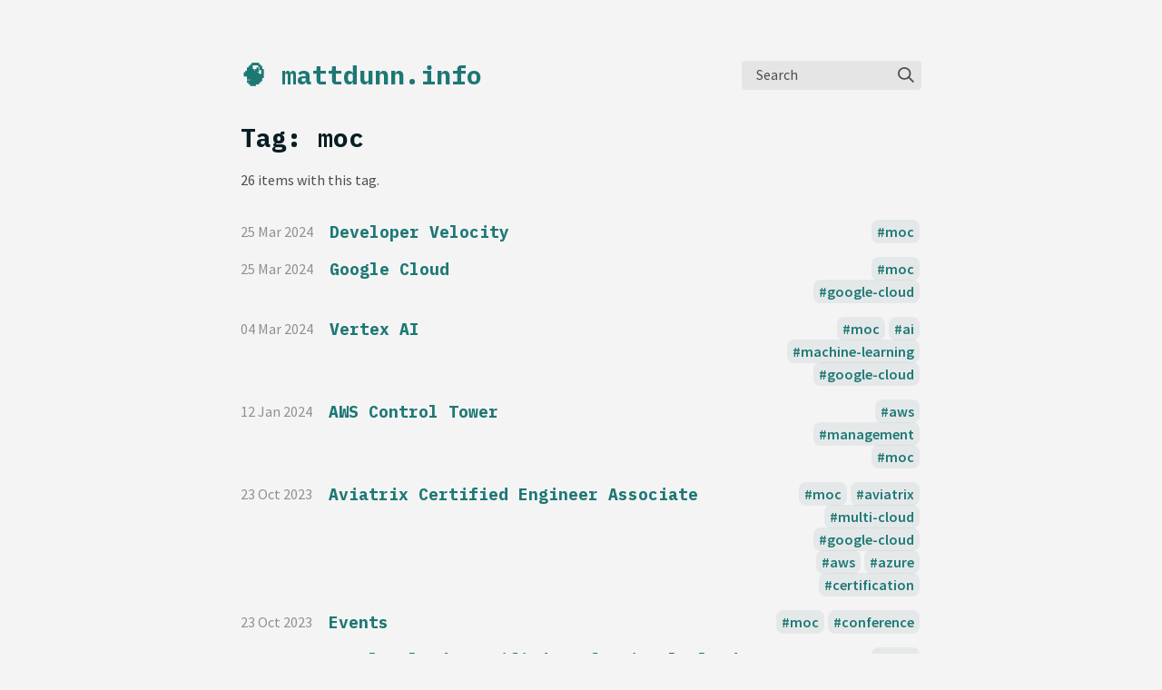

--- FILE ---
content_type: text/html; charset=utf-8
request_url: https://mattdunn.info/tags/moc
body_size: 2650
content:
<!DOCTYPE html>
<html lang="en"><head><title>Tag: moc</title><meta charset="utf-8"/><link rel="preconnect" href="https://fonts.googleapis.com"/><link rel="preconnect" href="https://fonts.gstatic.com"/><link rel="stylesheet" href="https://fonts.googleapis.com/css2?family=IBM Plex Mono&amp;family=IBM Plex Mono:wght@400;700&amp;family=Source Sans Pro:ital,wght@0,400;0,600;1,400;1,600&amp;display=swap"/><meta name="viewport" content="width=device-width, initial-scale=1.0"/><meta property="og:title" content="Tag: moc"/><meta property="og:description" content="No description provided"/><meta property="og:image" content="https://mattdunn.info/static/og-image.png"/><meta property="og:width" content="1200"/><meta property="og:height" content="675"/><link rel="apple-touch-icon" sizes="180x180" href="https://mattdunn.info/static/apple-touch-icon.png"/><link rel="icon" type="image/png" sizes="32x32" href="https://mattdunn.info/static/favicon-32x32.png"/><link rel="icon" type="image/png" sizes="16x16" href="https://mattdunn.info/static/favicon-16x16.png"/><link rel="manifest" href="https://mattdunn.info/static/site.webmanifest"/><meta name="description" content="No description provided"/><meta name="generator" content="Quartz"/><link href="../index.css" rel="stylesheet" type="text/css" spa-preserve/><link href="https://cdnjs.cloudflare.com/ajax/libs/KaTeX/0.16.9/katex.min.css" rel="stylesheet" type="text/css" spa-preserve/><script src="../prescript.js" type="application/javascript" spa-preserve></script><script type="application/javascript" spa-preserve>const fetchData = fetch("../static/contentIndex.json").then(data => data.json())</script></head><body data-slug="tags/moc"><div id="quartz-root" class="page"><div id="quartz-body"><div class="left sidebar"></div><div class="center"><div class="page-header"><header><h1 class="page-title"><a href="..">🧠 mattdunn.info</a></h1><div class="search"><div id="search-icon"><p>Search</p><div></div><svg tabindex="0" aria-labelledby="title desc" role="img" xmlns="http://www.w3.org/2000/svg" viewBox="0 0 19.9 19.7"><title id="title">Search</title><desc id="desc">Search</desc><g class="search-path" fill="none"><path stroke-linecap="square" d="M18.5 18.3l-5.4-5.4"></path><circle cx="8" cy="8" r="7"></circle></g></svg></div><div id="search-container"><div id="search-space"><input autocomplete="off" id="search-bar" name="search" type="text" aria-label="Search for something" placeholder="Search for something"/><div id="search-layout" data-preview="true"></div></div></div></div></header><div class="popover-hint"><h1 class="article-title">Tag: moc</h1></div></div><div class="popover-hint"><article></article><div class="page-listing"><p>26 items with this tag.</p><div><ul class="section-ul"><li class="section-li"><div class="section"><p class="meta">25 Mar 2024</p><div class="desc"><h3><a href="../notes/moc/Developer-Velocity" class="internal">Developer Velocity</a></h3></div><ul class="tags"><li><a class="internal tag-link" href="../tags/moc">moc</a></li></ul></div></li><li class="section-li"><div class="section"><p class="meta">25 Mar 2024</p><div class="desc"><h3><a href="../notes/moc/Google-Cloud" class="internal">Google Cloud</a></h3></div><ul class="tags"><li><a class="internal tag-link" href="../tags/moc">moc</a></li><li><a class="internal tag-link" href="../tags/google-cloud">google-cloud</a></li></ul></div></li><li class="section-li"><div class="section"><p class="meta">04 Mar 2024</p><div class="desc"><h3><a href="../notes/moc/Vertex-AI" class="internal">Vertex AI</a></h3></div><ul class="tags"><li><a class="internal tag-link" href="../tags/moc">moc</a></li><li><a class="internal tag-link" href="../tags/ai">ai</a></li><li><a class="internal tag-link" href="../tags/machine-learning">machine-learning</a></li><li><a class="internal tag-link" href="../tags/google-cloud">google-cloud</a></li></ul></div></li><li class="section-li"><div class="section"><p class="meta">12 Jan 2024</p><div class="desc"><h3><a href="../notes/moc/AWS-Control-Tower" class="internal">AWS Control Tower</a></h3></div><ul class="tags"><li><a class="internal tag-link" href="../tags/aws">aws</a></li><li><a class="internal tag-link" href="../tags/management">management</a></li><li><a class="internal tag-link" href="../tags/moc">moc</a></li></ul></div></li><li class="section-li"><div class="section"><p class="meta">23 Oct 2023</p><div class="desc"><h3><a href="../notes/moc/Aviatrix-Certified-Engineer-Associate" class="internal">Aviatrix Certified Engineer Associate</a></h3></div><ul class="tags"><li><a class="internal tag-link" href="../tags/moc">moc</a></li><li><a class="internal tag-link" href="../tags/aviatrix">aviatrix</a></li><li><a class="internal tag-link" href="../tags/multi-cloud">multi-cloud</a></li><li><a class="internal tag-link" href="../tags/google-cloud">google-cloud</a></li><li><a class="internal tag-link" href="../tags/aws">aws</a></li><li><a class="internal tag-link" href="../tags/azure">azure</a></li><li><a class="internal tag-link" href="../tags/certification">certification</a></li></ul></div></li><li class="section-li"><div class="section"><p class="meta">23 Oct 2023</p><div class="desc"><h3><a href="../notes/moc/Events" class="internal">Events</a></h3></div><ul class="tags"><li><a class="internal tag-link" href="../tags/moc">moc</a></li><li><a class="internal tag-link" href="../tags/conference">conference</a></li></ul></div></li><li class="section-li"><div class="section"><p class="meta">23 Oct 2023</p><div class="desc"><h3><a href="../notes/moc/Google-Certified-Professional-Cloud-Architect-Certification" class="internal">Google Cloud Certified Professional Cloud Architect Certification</a></h3></div><ul class="tags"><li><a class="internal tag-link" href="../tags/moc">moc</a></li><li><a class="internal tag-link" href="../tags/google-cloud">google-cloud</a></li><li><a class="internal tag-link" href="../tags/cloud-architecture">cloud-architecture</a></li><li><a class="internal tag-link" href="../tags/certification">certification</a></li></ul></div></li><li class="section-li"><div class="section"><p class="meta">23 Oct 2023</p><div class="desc"><h3><a href="../notes/moc/Google-Certified-Professional-Cloud-Developer-Certification" class="internal">Google Cloud Certified Professional Cloud Developer Certification</a></h3></div><ul class="tags"><li><a class="internal tag-link" href="../tags/moc">moc</a></li><li><a class="internal tag-link" href="../tags/google-cloud">google-cloud</a></li><li><a class="internal tag-link" href="../tags/development">development</a></li><li><a class="internal tag-link" href="../tags/certification">certification</a></li></ul></div></li><li class="section-li"><div class="section"><p class="meta">23 Oct 2023</p><div class="desc"><h3><a href="../notes/moc/Google-Cloud-Decision-Trees" class="internal">Google Cloud Decision Trees</a></h3></div><ul class="tags"><li><a class="internal tag-link" href="../tags/moc">moc</a></li><li><a class="internal tag-link" href="../tags/google-cloud">google-cloud</a></li></ul></div></li><li class="section-li"><div class="section"><p class="meta">23 Oct 2023</p><div class="desc"><h3><a href="../notes/moc/Google-Cloud-Machine-Learning-and-AI" class="internal">Google Cloud Machine Learning</a></h3></div><ul class="tags"><li><a class="internal tag-link" href="../tags/google-cloud">google-cloud</a></li><li><a class="internal tag-link" href="../tags/machine-learning">machine-learning</a></li><li><a class="internal tag-link" href="../tags/moc">moc</a></li></ul></div></li><li class="section-li"><div class="section"><p class="meta">23 Oct 2023</p><div class="desc"><h3><a href="../notes/moc/Google-Cloud-Next-'22" class="internal">Google Cloud Next '22</a></h3></div><ul class="tags"><li><a class="internal tag-link" href="../tags/moc">moc</a></li><li><a class="internal tag-link" href="../tags/google-cloud">google-cloud</a></li><li><a class="internal tag-link" href="../tags/conference">conference</a></li></ul></div></li><li class="section-li"><div class="section"><p class="meta">23 Oct 2023</p><div class="desc"><h3><a href="../notes/moc/Google-Cloud-Next-'23" class="internal">Google Cloud Next '23</a></h3></div><ul class="tags"><li><a class="internal tag-link" href="../tags/moc">moc</a></li><li><a class="internal tag-link" href="../tags/google-cloud">google-cloud</a></li><li><a class="internal tag-link" href="../tags/conference">conference</a></li></ul></div></li><li class="section-li"><div class="section"><p class="meta">23 Oct 2023</p><div class="desc"><h3><a href="../notes/moc/Google-Cloud-Next-London-2023" class="internal">Google Cloud Next London 2023</a></h3></div><ul class="tags"><li><a class="internal tag-link" href="../tags/moc">moc</a></li><li><a class="internal tag-link" href="../tags/google-cloud">google-cloud</a></li><li><a class="internal tag-link" href="../tags/conference">conference</a></li></ul></div></li><li class="section-li"><div class="section"><p class="meta">23 Oct 2023</p><div class="desc"><h3><a href="../notes/moc/Google-Professional-Machine-Learning-Engineer-Certification" class="internal">Google Professional Machine Learning Engineer Certification</a></h3></div><ul class="tags"><li><a class="internal tag-link" href="../tags/moc">moc</a></li><li><a class="internal tag-link" href="../tags/google-cloud">google-cloud</a></li><li><a class="internal tag-link" href="../tags/certification">certification</a></li></ul></div></li><li class="section-li"><div class="section"><p class="meta">11 Sept 2023</p><div class="desc"><h3><a href="../notes/moc/Kubernetes" class="internal">Kubernetes</a></h3></div><ul class="tags"><li><a class="internal tag-link" href="../tags/kubernetes">kubernetes</a></li><li><a class="internal tag-link" href="../tags/moc">moc</a></li></ul></div></li><li class="section-li"><div class="section"><p class="meta">04 Sept 2023</p><div class="desc"><h3><a href="../notes/moc/Kubernetes-Patterns" class="internal">Kubernetes Patterns</a></h3></div><ul class="tags"><li><a class="internal tag-link" href="../tags/moc">moc</a></li><li><a class="internal tag-link" href="../tags/kubernetes">kubernetes</a></li><li><a class="internal tag-link" href="../tags/design-patterns">design-patterns</a></li></ul></div></li><li class="section-li"><div class="section"><p class="meta">16 Feb 2023</p><div class="desc"><h3><a href="../notes/Google-Chronicle" class="internal">Google Chronicle</a></h3></div><ul class="tags"><li><a class="internal tag-link" href="../tags/moc">moc</a></li><li><a class="internal tag-link" href="../tags/security">security</a></li><li><a class="internal tag-link" href="../tags/google-cloud">google-cloud</a></li></ul></div></li><li class="section-li"><div class="section"><p class="meta">30 Jan 2023</p><div class="desc"><h3><a href="../notes/moc/NetApp" class="internal">NetApp</a></h3></div><ul class="tags"><li><a class="internal tag-link" href="../tags/moc">moc</a></li><li><a class="internal tag-link" href="../tags/hybrid-cloud">hybrid-cloud</a></li></ul></div></li><li class="section-li"><div class="section"><p class="meta">03 Nov 2022</p><div class="desc"><h3><a href="../notes/moc/Kubernetes-Native-Storage" class="internal">Kubernetes Native Storage</a></h3></div><ul class="tags"><li><a class="internal tag-link" href="../tags/moc">moc</a></li><li><a class="internal tag-link" href="../tags/kubernetes">kubernetes</a></li><li><a class="internal tag-link" href="../tags/storage">storage</a></li></ul></div></li><li class="section-li"><div class="section"><p class="meta">01 Jun 2022</p><div class="desc"><h3><a href="../notes/moc/Aviatrix" class="internal">Aviatrix</a></h3></div><ul class="tags"><li><a class="internal tag-link" href="../tags/moc">moc</a></li><li><a class="internal tag-link" href="../tags/aviatrix">aviatrix</a></li><li><a class="internal tag-link" href="../tags/multicloud">multicloud</a></li><li><a class="internal tag-link" href="../tags/networking">networking</a></li></ul></div></li><li class="section-li"><div class="section"><p class="meta">30 May 2022</p><div class="desc"><h3><a href="../notes/moc/Azure" class="internal">Azure</a></h3></div><ul class="tags"><li><a class="internal tag-link" href="../tags/moc">moc</a></li><li><a class="internal tag-link" href="../tags/azure">azure</a></li></ul></div></li><li class="section-li"><div class="section"><p class="meta">20 May 2022</p><div class="desc"><h3><a href="../notes/moc/Vault" class="internal">Vault</a></h3></div><ul class="tags"><li><a class="internal tag-link" href="../tags/vault">vault</a></li><li><a class="internal tag-link" href="../tags/moc">moc</a></li></ul></div></li><li class="section-li"><div class="section"><p class="meta">11 May 2022</p><div class="desc"><h3><a href="../notes/moc/Terraform" class="internal">Terraform</a></h3></div><ul class="tags"><li><a class="internal tag-link" href="../tags/moc">moc</a></li><li><a class="internal tag-link" href="../tags/iac">iac</a></li><li><a class="internal tag-link" href="../tags/terraform">terraform</a></li></ul></div></li><li class="section-li"><div class="section"><p class="meta">29 Apr 2022</p><div class="desc"><h3><a href="../notes/moc/AWS-Summit-London-2022" class="internal">AWS Summit London 2022</a></h3></div><ul class="tags"><li><a class="internal tag-link" href="../tags/moc">moc</a></li><li><a class="internal tag-link" href="../tags/aws">aws</a></li><li><a class="internal tag-link" href="../tags/conference">conference</a></li></ul></div></li><li class="section-li"><div class="section"><p class="meta">23 Feb 2022</p><div class="desc"><h3><a href="../notes/moc/AWS" class="internal">AWS</a></h3></div><ul class="tags"><li><a class="internal tag-link" href="../tags/moc">moc</a></li><li><a class="internal tag-link" href="../tags/aws">aws</a></li></ul></div></li><li class="section-li"><div class="section"><p class="meta">08 Feb 2022</p><div class="desc"><h3><a href="../notes/moc/Site-Reliability-Engineering-(SRE)" class="internal">Site Reliability Engineering (SRE)</a></h3></div><ul class="tags"><li><a class="internal tag-link" href="../tags/sre">sre</a></li><li><a class="internal tag-link" href="../tags/moc">moc</a></li></ul></div></li></ul></div></div></div><hr/><div class="backlinks"><h2>Backlinks</h2><ul><li>No backlinks found</li></ul></div></div><div class="right sidebar"></div></div><footer class><hr/><p>Copyright © Matt Dunn 2024</p><ul><li><a href="https://github.com/therealmattdunn">GitHub</a></li><li><a href="https://www.linkedin.com/in/dunnm">LinkedIn</a></li><li><a href="https://quartz.jzhao.xyz/">Quartz v4.2.3</a></li></ul></footer></div></body><script type="application/javascript">function c(){let t=this.parentElement;t.classList.toggle("is-collapsed");let l=t.classList.contains("is-collapsed")?this.scrollHeight:t.scrollHeight;t.style.maxHeight=l+"px";let o=t,e=t.parentElement;for(;e;){if(!e.classList.contains("callout"))return;let n=e.classList.contains("is-collapsed")?e.scrollHeight:e.scrollHeight+o.scrollHeight;e.style.maxHeight=n+"px",o=e,e=e.parentElement}}function i(){let t=document.getElementsByClassName("callout is-collapsible");for(let s of t){let l=s.firstElementChild;if(l){l.addEventListener("click",c),window.addCleanup(()=>l.removeEventListener("click",c));let e=s.classList.contains("is-collapsed")?l.scrollHeight:s.scrollHeight;s.style.maxHeight=e+"px"}}}document.addEventListener("nav",i);window.addEventListener("resize",i);
</script><script type="module">
          let mermaidImport = undefined
          document.addEventListener('nav', async () => {
            if (document.querySelector("code.mermaid")) {
              mermaidImport ||= await import('https://cdnjs.cloudflare.com/ajax/libs/mermaid/10.7.0/mermaid.esm.min.mjs')
              const mermaid = mermaidImport.default
              const darkMode = document.documentElement.getAttribute('saved-theme') === 'dark'
              mermaid.initialize({
                startOnLoad: false,
                securityLevel: 'loose',
                theme: darkMode ? 'dark' : 'default'
              })

              await mermaid.run({
                querySelector: '.mermaid'
              })
            }
          });
          </script><script src="https://cdnjs.cloudflare.com/ajax/libs/KaTeX/0.16.9/contrib/copy-tex.min.js" type="application/javascript"></script><script src="../postscript.js" type="module"></script></html>

--- FILE ---
content_type: text/css; charset=utf-8
request_url: https://mattdunn.info/index.css
body_size: 5208
content:
header{flex-direction:row;align-items:center;gap:1.5rem;margin:2rem 0;display:flex}header h1{flex:auto;margin:0}.clipboard-button{float:right;color:var(--gray);border-color:var(--dark);background-color:var(--light);opacity:0;border:1px solid;border-radius:5px;margin:.3rem;padding:.4rem;transition:all .2s;display:flex;position:absolute;right:0}.clipboard-button>svg{fill:var(--light);filter:contrast(.3)}.clipboard-button:hover{cursor:pointer;border-color:var(--secondary)}.clipboard-button:focus{outline:0}pre:hover>.clipboard-button{opacity:1;transition:all .2s}.page-title{margin:0}.search{flex-grow:.3;min-width:-moz-fit-content;min-width:fit-content;max-width:14rem}.search>#search-icon{background-color:var(--lightgray);cursor:pointer;white-space:nowrap;border-radius:4px;align-items:center;height:2rem;display:flex}.search>#search-icon>div{flex-grow:1}.search>#search-icon>p{padding:0 1rem;display:inline}.search>#search-icon svg{cursor:pointer;width:18px;min-width:18px;margin:0 .5rem}.search>#search-icon svg .search-path{stroke:var(--darkgray);stroke-width:2px;transition:stroke .5s}.search>#search-container{contain:layout;z-index:999;-webkit-backdrop-filter:blur(4px);backdrop-filter:blur(4px);width:100vw;height:100vh;display:none;position:fixed;top:0;left:0;overflow-y:auto}.search>#search-container.active{display:inline-block}.search>#search-container>#search-space{width:65%;margin-top:12vh;margin-left:auto;margin-right:auto}@media (max-width:1510px){.search>#search-container>#search-space{width:90%}}.search>#search-container>#search-space>*{background:var(--light);border-radius:7px;width:100%;margin-bottom:2em;box-shadow:0 14px 50px #1b21301f,0 10px 30px #1b213029}.search>#search-container>#search-space>input{box-sizing:border-box;font-family:var(--bodyFont);color:var(--dark);border:1px solid var(--lightgray);padding:.5em 1em;font-size:1.1em}.search>#search-container>#search-space>input:focus{outline:none}.search>#search-container>#search-space>#search-layout{border:1px solid var(--lightgray);box-sizing:border-box;flex-direction:row;flex:0 0 100%;display:none}.search>#search-container>#search-space>#search-layout.display-results{display:flex}.search>#search-container>#search-space>#search-layout[data-preview]>#results-container{flex:0 0 min(30%,450px)}@media (min-width:1000px){.search>#search-container>#search-space>#search-layout[data-preview] .result-card>p.preview{display:none}.search>#search-container>#search-space>#search-layout[data-preview]>div:first-child{border-right:1px solid var(--lightgray);border-top-right-radius:unset;border-bottom-right-radius:unset}.search>#search-container>#search-space>#search-layout[data-preview]>div:last-child{border-top-left-radius:unset;border-bottom-left-radius:unset}}.search>#search-container>#search-space>#search-layout>div{border-radius:5px;height:63vh}@media (max-width:1000px){.search>#search-container>#search-space>#search-layout>#preview-container{display:none!important}.search>#search-container>#search-space>#search-layout[data-preview]>#results-container{flex:0 0 100%;width:100%;height:auto}}.search>#search-container>#search-space>#search-layout .highlight{background:color-mix(in srgb,var(--tertiary)60%,#fff0);border-radius:5px;scroll-margin-top:2rem}.search>#search-container>#search-space>#search-layout>#preview-container{color:var(--dark);padding:0 2rem;font-family:inherit;font-weight:400;line-height:1.5em;display:block;overflow:hidden auto}.search>#search-container>#search-space>#search-layout>#preview-container .preview-inner{width:min(750px,100%);margin:0 auto}.search>#search-container>#search-space>#search-layout>#preview-container a[role=anchor]{background-color:#0000}.search>#search-container>#search-space>#search-layout>#results-container{overflow-y:auto}.search>#search-container>#search-space>#search-layout>#results-container .result-card{cursor:pointer;border-bottom:1px solid var(--lightgray);box-sizing:border-box;text-transform:none;text-align:left;font-family:inherit;font-size:100%;line-height:1.15;font-weight:inherit;outline:none;width:100%;margin:0;padding:1em;transition:background .2s;display:block;overflow:hidden}.search>#search-container>#search-space>#search-layout>#results-container .result-card:hover,.search>#search-container>#search-space>#search-layout>#results-container .result-card:focus,.search>#search-container>#search-space>#search-layout>#results-container .result-card.focus{background:var(--lightgray)}.search>#search-container>#search-space>#search-layout>#results-container .result-card>h3{margin:0}.search>#search-container>#search-space>#search-layout>#results-container .result-card>ul.tags{margin-top:.45rem;margin-bottom:0}.search>#search-container>#search-space>#search-layout>#results-container .result-card>ul>li>p{background-color:var(--highlight);color:var(--secondary);border-radius:8px;margin:0 .1rem;padding:.2rem .4rem;font-weight:700;line-height:1.4rem}.search>#search-container>#search-space>#search-layout>#results-container .result-card>ul>li>p.match-tag{color:var(--tertiary)}.search>#search-container>#search-space>#search-layout>#results-container .result-card>p{margin-bottom:0}.article-title{margin:2rem 0 0}.content-meta{color:var(--gray);margin-top:0}.content-meta[show-comma=true]>span:not(:last-child){margin-right:8px}.content-meta[show-comma=true]>span:not(:last-child):after{content:","}.tags{flex-wrap:wrap;justify-self:end;gap:.4rem;margin:1rem 0;padding-left:0;list-style:none;display:flex}.section-li>.section>.tags{justify-content:flex-end}.tags>li{white-space:nowrap;overflow-wrap:normal;margin:0;display:inline-block}a.internal.tag-link{background-color:var(--highlight);border-radius:8px;margin:0 .1rem;padding:.2rem .4rem}.recent-notes>h3{margin:.5rem 0 0;font-size:1rem}.recent-notes>ul.recent-ul{margin-top:1rem;list-style:disc}.recent-notes>ul.recent-ul>li .section>.desc>h3>a{background-color:#0000}.recent-notes>ul.recent-ul>li .section>.meta{opacity:.6;margin:0 0 .5rem}.graph>h3{margin:0;font-size:1rem}.graph>.graph-outer{border:1px solid var(--lightgray);box-sizing:border-box;border-radius:5px;height:250px;margin:.5em 0;position:relative;overflow:hidden}.graph>.graph-outer>#global-graph-icon{color:var(--dark);opacity:.5;cursor:pointer;background-color:#0000;border-radius:4px;width:18px;height:18px;margin:.3rem;padding:.2rem;transition:background-color .5s;position:absolute;top:0;right:0}.graph>.graph-outer>#global-graph-icon:hover{background-color:var(--lightgray)}.graph>#global-graph-outer{z-index:9999;-webkit-backdrop-filter:blur(4px);backdrop-filter:blur(4px);width:100vw;height:100%;display:none;position:fixed;top:0;left:0;overflow:hidden}.graph>#global-graph-outer.active{display:inline-block}.graph>#global-graph-outer>#global-graph-container{border:1px solid var(--lightgray);background-color:var(--light);box-sizing:border-box;border-radius:5px;width:50vw;height:60vh;position:fixed;top:50%;left:50%;transform:translate(-50%,-50%)}@media (max-width:1510px){.graph>#global-graph-outer>#global-graph-container{width:90%}}.backlinks{position:relative}.backlinks>h3{margin:0;font-size:1rem}.backlinks>ul{margin:.5rem 0;padding:0;list-style:none}.backlinks>ul>li>a{background-color:#0000}footer{text-align:left;opacity:1;margin-bottom:4rem}footer ul{flex-direction:row;gap:1rem;margin:-1rem 0 0;padding:0;list-style:none;display:flex}ul.section-ul{margin-top:2em;padding-left:0;list-style:none}li.section-li{margin-bottom:1em}li.section-li>.section{grid-template-columns:fit-content(8em) 3fr 1fr;display:grid}@media (max-width:600px){li.section-li>.section>.tags{display:none}}li.section-li>.section>.desc>h3>a{background-color:#0000}li.section-li>.section>.meta{opacity:.6;margin:0 1em 0 0}.popover .section{grid-template-columns:fit-content(8em) 1fr!important}.popover .section>.tags{display:none}.section h3,.section>.tags{margin:0}@keyframes dropin{0%{opacity:0;visibility:hidden}1%{opacity:0}to{opacity:1;visibility:visible}}.popover{z-index:999;visibility:hidden;opacity:0;padding:1rem;transition:opacity .3s,visibility .3s;position:absolute;overflow:visible}.popover>.popover-inner{font-weight:initial;font-style:initial;line-height:normal;font-size:initial;font-family:var(--bodyFont);border:1px solid var(--lightgray);background-color:var(--light);white-space:normal;border-radius:5px;width:30rem;max-height:20rem;padding:0 1rem 1rem;position:relative;overflow:auto;box-shadow:6px 6px 36px #00000040}.popover>.popover-inner[data-content-type][data-content-type*=pdf],.popover>.popover-inner[data-content-type][data-content-type*=image]{max-height:100%;padding:0}.popover>.popover-inner[data-content-type][data-content-type*=image] img{border-radius:0;margin:0;display:block}.popover>.popover-inner[data-content-type][data-content-type*=pdf] iframe{width:100%}.popover h1{font-size:1.5rem}@media (max-width:600px){.popover{display:none!important}}a:hover .popover,.popover:hover{animation:.3s .2s forwards dropin}code[data-theme*=\ ]{color:var(--shiki-light);background-color:var(--shiki-light-bg)}code[data-theme*=\ ] span{color:var(--shiki-light)}[saved-theme=dark] code[data-theme*=\ ]{color:var(--shiki-dark);background-color:var(--shiki-dark-bg)}[saved-theme=dark] code[data-theme*=\ ] span{color:var(--shiki-dark)}.callout{border:1px solid var(--border);background-color:var(--bg);box-sizing:border-box;--callout-icon-note:url("data:image/svg+xml; utf8, <svg xmlns=\"http://www.w3.org/2000/svg\" width=\"100%\" height=\"100%\" viewBox=\"0 0 24 24\" fill=\"none\" stroke=\"currentColor\" stroke-width=\"2\" stroke-linecap=\"round\" stroke-linejoin=\"round\"><line x1=\"18\" y1=\"2\" x2=\"22\" y2=\"6\"></line><path d=\"M7.5 20.5 19 9l-4-4L3.5 16.5 2 22z\"></path></svg>");--callout-icon-abstract:url("data:image/svg+xml; utf8, <svg xmlns=\"http://www.w3.org/2000/svg\" width=\"100%\" height=\"100%\" viewBox=\"0 0 24 24\" fill=\"none\" stroke=\"currentColor\" stroke-width=\"2\" stroke-linecap=\"round\" stroke-linejoin=\"round\"><rect x=\"8\" y=\"2\" width=\"8\" height=\"4\" rx=\"1\" ry=\"1\"></rect><path d=\"M16 4h2a2 2 0 0 1 2 2v14a2 2 0 0 1-2 2H6a2 2 0 0 1-2-2V6a2 2 0 0 1 2-2h2\"></path><path d=\"M12 11h4\"></path><path d=\"M12 16h4\"></path><path d=\"M8 11h.01\"></path><path d=\"M8 16h.01\"></path></svg>");--callout-icon-info:url("data:image/svg+xml; utf8, <svg xmlns=\"http://www.w3.org/2000/svg\" width=\"100%\" height=\"100%\" viewBox=\"0 0 24 24\" fill=\"none\" stroke=\"currentColor\" stroke-width=\"2\" stroke-linecap=\"round\" stroke-linejoin=\"round\"><circle cx=\"12\" cy=\"12\" r=\"10\"></circle><line x1=\"12\" y1=\"16\" x2=\"12\" y2=\"12\"></line><line x1=\"12\" y1=\"8\" x2=\"12.01\" y2=\"8\"></line></svg>");--callout-icon-todo:url("data:image/svg+xml; utf8, <svg xmlns=\"http://www.w3.org/2000/svg\" width=\"100%\" height=\"100%\" viewBox=\"0 0 24 24\" fill=\"none\" stroke=\"currentColor\" stroke-width=\"2\" stroke-linecap=\"round\" stroke-linejoin=\"round\"><path d=\"M12 22c5.523 0 10-4.477 10-10S17.523 2 12 2 2 6.477 2 12s4.477 10 10 10z\"></path><path d=\"m9 12 2 2 4-4\"></path></svg>");--callout-icon-tip:url("data:image/svg+xml; utf8,<svg xmlns=\"http://www.w3.org/2000/svg\" width=\"100%\" height=\"100%\" viewBox=\"0 0 24 24\" fill=\"none\" stroke=\"currentColor\" stroke-width=\"2\" stroke-linecap=\"round\" stroke-linejoin=\"round\"><path d=\"M8.5 14.5A2.5 2.5 0 0 0 11 12c0-1.38-.5-2-1-3-1.072-2.143-.224-4.054 2-6 .5 2.5 2 4.9 4 6.5 2 1.6 3 3.5 3 5.5a7 7 0 1 1-14 0c0-1.153.433-2.294 1-3a2.5 2.5 0 0 0 2.5 2.5z\"></path></svg> ");--callout-icon-success:url("data:image/svg+xml; utf8,<svg xmlns=\"http://www.w3.org/2000/svg\" width=\"100%\" height=\"100%\" viewBox=\"0 0 24 24\" fill=\"none\" stroke=\"currentColor\" stroke-width=\"2\" stroke-linecap=\"round\" stroke-linejoin=\"round\"><polyline points=\"20 6 9 17 4 12\"></polyline></svg> ");--callout-icon-question:url("data:image/svg+xml; utf8,<svg xmlns=\"http://www.w3.org/2000/svg\" width=\"100%\" height=\"100%\" viewBox=\"0 0 24 24\" fill=\"none\" stroke=\"currentColor\" stroke-width=\"2\" stroke-linecap=\"round\" stroke-linejoin=\"round\"><circle cx=\"12\" cy=\"12\" r=\"10\"></circle><path d=\"M9.09 9a3 3 0 0 1 5.83 1c0 2-3 3-3 3\"></path><line x1=\"12\" y1=\"17\" x2=\"12.01\" y2=\"17\"></line></svg> ");--callout-icon-warning:url("data:image/svg+xml; utf8, <svg xmlns=\"http://www.w3.org/2000/svg\" width=\"100%\" height=\"100%\" viewBox=\"0 0 24 24\" fill=\"none\" stroke=\"currentColor\" stroke-width=\"2\" stroke-linecap=\"round\" stroke-linejoin=\"round\"><path d=\"m21.73 18-8-14a2 2 0 0 0-3.48 0l-8 14A2 2 0 0 0 4 21h16a2 2 0 0 0 1.73-3Z\"></path><line x1=\"12\" y1=\"9\" x2=\"12\" y2=\"13\"></line><line x1=\"12\" y1=\"17\" x2=\"12.01\" y2=\"17\"></line></svg>");--callout-icon-failure:url("data:image/svg+xml; utf8,<svg xmlns=\"http://www.w3.org/2000/svg\" width=\"100%\" height=\"100%\" viewBox=\"0 0 24 24\" fill=\"none\" stroke=\"currentColor\" stroke-width=\"2\" stroke-linecap=\"round\" stroke-linejoin=\"round\"><line x1=\"18\" y1=\"6\" x2=\"6\" y2=\"18\"></line><line x1=\"6\" y1=\"6\" x2=\"18\" y2=\"18\"></line></svg> ");--callout-icon-danger:url("data:image/svg+xml; utf8,<svg xmlns=\"http://www.w3.org/2000/svg\" width=\"100%\" height=\"100%\" viewBox=\"0 0 24 24\" fill=\"none\" stroke=\"currentColor\" stroke-width=\"2\" stroke-linecap=\"round\" stroke-linejoin=\"round\"><polygon points=\"13 2 3 14 12 14 11 22 21 10 12 10 13 2\"></polygon></svg> ");--callout-icon-bug:url("data:image/svg+xml; utf8, <svg xmlns=\"http://www.w3.org/2000/svg\" width=\"100%\" height=\"100%\" viewBox=\"0 0 24 24\" fill=\"none\" stroke=\"currentColor\" stroke-width=\"2\" stroke-linecap=\"round\" stroke-linejoin=\"round\"><rect width=\"8\" height=\"14\" x=\"8\" y=\"6\" rx=\"4\"></rect><path d=\"m19 7-3 2\"></path><path d=\"m5 7 3 2\"></path><path d=\"m19 19-3-2\"></path><path d=\"m5 19 3-2\"></path><path d=\"M20 13h-4\"></path><path d=\"M4 13h4\"></path><path d=\"m10 4 1 2\"></path><path d=\"m14 4-1 2\"></path></svg>");--callout-icon-example:url("data:image/svg+xml; utf8,<svg xmlns=\"http://www.w3.org/2000/svg\" width=\"100%\" height=\"100%\" viewBox=\"0 0 24 24\" fill=\"none\" stroke=\"currentColor\" stroke-width=\"2\" stroke-linecap=\"round\" stroke-linejoin=\"round\"><line x1=\"8\" y1=\"6\" x2=\"21\" y2=\"6\"></line><line x1=\"8\" y1=\"12\" x2=\"21\" y2=\"12\"></line><line x1=\"8\" y1=\"18\" x2=\"21\" y2=\"18\"></line><line x1=\"3\" y1=\"6\" x2=\"3.01\" y2=\"6\"></line><line x1=\"3\" y1=\"12\" x2=\"3.01\" y2=\"12\"></line><line x1=\"3\" y1=\"18\" x2=\"3.01\" y2=\"18\"></line></svg> ");--callout-icon-quote:url("data:image/svg+xml; utf8, <svg xmlns=\"http://www.w3.org/2000/svg\" width=\"100%\" height=\"100%\" viewBox=\"0 0 24 24\" fill=\"none\" stroke=\"currentColor\" stroke-width=\"2\" stroke-linecap=\"round\" stroke-linejoin=\"round\"><path d=\"M3 21c3 0 7-1 7-8V5c0-1.25-.756-2.017-2-2H4c-1.25 0-2 .75-2 1.972V11c0 1.25.75 2 2 2 1 0 1 0 1 1v1c0 1-1 2-2 2s-1 .008-1 1.031V20c0 1 0 1 1 1z\"></path><path d=\"M15 21c3 0 7-1 7-8V5c0-1.25-.757-2.017-2-2h-4c-1.25 0-2 .75-2 1.972V11c0 1.25.75 2 2 2h.75c0 2.25.25 4-2.75 4v3c0 1 0 1 1 1z\"></path></svg>");--callout-icon-fold:url("data:image/svg+xml,%3Csvg xmlns=\"http://www.w3.org/2000/svg\" width=\"24\" height=\"24\" viewBox=\"0 0 24 24\" fill=\"none\" stroke=\"currentColor\" stroke-width=\"2\" stroke-linecap=\"round\" stroke-linejoin=\"round\"%3E%3Cpolyline points=\"6 9 12 15 18 9\"%3E%3C/polyline%3E%3C/svg%3E");border-radius:5px;padding:0 1rem;transition:max-height .3s;overflow-y:hidden}.callout>.callout-content>:first-child{margin-top:0}.callout[data-callout]{--color:#448aff;--border:#448aff44;--bg:#448aff10;--callout-icon:var(--callout-icon-note)}.callout[data-callout=abstract]{--color:#00b0ff;--border:#00b0ff44;--bg:#00b0ff10;--callout-icon:var(--callout-icon-abstract)}.callout[data-callout=info],.callout[data-callout=todo]{--color:#00b8d4;--border:#00b8d444;--bg:#00b8d410;--callout-icon:var(--callout-icon-info)}.callout[data-callout=todo]{--callout-icon:var(--callout-icon-todo)}.callout[data-callout=tip]{--color:#00bfa5;--border:#00bfa544;--bg:#00bfa510;--callout-icon:var(--callout-icon-tip)}.callout[data-callout=success]{--color:#09ad7a;--border:#09ad7144;--bg:#09ad7110;--callout-icon:var(--callout-icon-success)}.callout[data-callout=question]{--color:#dba642;--border:#dba64244;--bg:#dba64210;--callout-icon:var(--callout-icon-question)}.callout[data-callout=warning]{--color:#db8942;--border:#db894244;--bg:#db894210;--callout-icon:var(--callout-icon-warning)}.callout[data-callout=failure],.callout[data-callout=danger],.callout[data-callout=bug]{--color:#db4242;--border:#db424244;--bg:#db424210;--callout-icon:var(--callout-icon-failure)}.callout[data-callout=bug]{--callout-icon:var(--callout-icon-bug)}.callout[data-callout=danger]{--callout-icon:var(--callout-icon-danger)}.callout[data-callout=example]{--color:#7a43b5;--border:#7a43b544;--bg:#7a43b510;--callout-icon:var(--callout-icon-example)}.callout[data-callout=quote]{--color:var(--secondary);--border:var(--lightgray);--callout-icon:var(--callout-icon-quote)}.callout.is-collapsed>.callout-title>.fold-callout-icon{transform:rotate(-90deg)}.callout-title{color:var(--color);--icon-size:18px;align-items:flex-start;gap:5px;padding:1rem 0;display:flex}.callout-title .fold-callout-icon{opacity:.8;cursor:pointer;--callout-icon:var(--callout-icon-fold);transition:transform .15s}.callout-title>.callout-title-inner>p{color:var(--color);margin:0}.callout-title .callout-icon,.callout-title .fold-callout-icon{width:var(--icon-size);height:var(--icon-size);flex:0 0 var(--icon-size);background-size:var(--icon-size)var(--icon-size);background-position:50%;background-color:var(--color);-webkit-mask-image:var(--callout-icon);mask-image:var(--callout-icon);-webkit-mask-size:var(--icon-size)var(--icon-size);mask-size:var(--icon-size)var(--icon-size);padding:.2rem 0;-webkit-mask-position:50%;mask-position:50%;-webkit-mask-repeat:no-repeat;mask-repeat:no-repeat}.callout-title .callout-title-inner{font-weight:600}html{scroll-behavior:smooth;-webkit-text-size-adjust:none;-moz-text-size-adjust:none;text-size-adjust:none;width:100vw;overflow-x:hidden}body,section{box-sizing:border-box;background-color:var(--light);font-family:var(--bodyFont);color:var(--darkgray);max-width:100%;margin:0}.text-highlight{background-color:#fff23688;border-radius:5px;padding:0 .1rem}::selection{background:color-mix(in srgb,var(--tertiary)60%,#fff0);color:var(--darkgray)}p,ul,text,a,tr,td,li,ol,ul,.katex,.math{color:var(--darkgray);fill:var(--darkgray);overflow-wrap:anywhere;-webkit-hyphens:auto;hyphens:auto}.math.math-display{text-align:center}strong{font-weight:600}a{color:var(--secondary);font-weight:600;text-decoration:none;transition:color .2s}a:hover{color:var(--tertiary)!important}a.internal{background-color:var(--highlight);border-radius:5px;padding:0 .1rem;line-height:1.4rem;text-decoration:none}a.internal:has(>img){background-color:none;border-radius:0;padding:0}a.internal.tag-link:before{content:"#"}a.external .external-icon{height:1ex;margin:0 .15em}a.external .external-icon>path{fill:var(--dark)}.desktop-only{display:initial}@media (max-width:1510px){.desktop-only{display:none}}.mobile-only{display:none}@media (max-width:1510px){.mobile-only{display:initial}.page{max-width:750px;margin:0 auto;padding:0 1rem}}.page article>h1{font-size:2rem}.page article li:has(>input[type=checkbox]){padding-left:0;list-style-type:none}.page article li:has(>input[type=checkbox]:checked){text-decoration:line-through;-webkit-text-decoration-color:var(--gray);text-decoration-color:var(--gray);color:var(--gray)}.page article li>*{margin-top:0;margin-bottom:0}.page article p>strong{color:var(--dark)}.page>#quartz-body{width:100%;display:flex}@media (max-width:1510px){.page>#quartz-body{flex-direction:column}}.page>#quartz-body .sidebar{box-sizing:border-box;flex-direction:column;flex:1;gap:2rem;width:380px;margin-top:6rem;padding:0 4rem;display:flex;position:fixed;top:0}@media (max-width:1510px){.page>#quartz-body .sidebar{position:initial;width:initial;flex-direction:row;margin-top:2rem;padding:0}}.page>#quartz-body .sidebar.left{left:calc(50vw - 755px)}@media (max-width:1510px){.page>#quartz-body .sidebar.left{align-items:center;gap:0}}.page>#quartz-body .sidebar.right{flex-wrap:wrap;right:calc(50vw - 755px)}@media (max-width:1510px){.page>#quartz-body .sidebar.right>*{flex:1;min-width:140px}}.page .page-header{width:750px;margin:6rem auto 0}@media (max-width:1510px){.page .page-header{width:initial;margin-top:2rem}}.page .center,.page footer{width:750px;margin-left:auto;margin-right:auto}@media (max-width:1510px){.page .center,.page footer{width:initial;margin-left:0;margin-right:0}}.footnotes{border-top:1px solid var(--lightgray);margin-top:2rem}input[type=checkbox]{color:var(--secondary);border:1px solid var(--lightgray);background-color:var(--light);appearance:none;border-radius:3px;width:16px;height:16px;margin-inline:-1.4rem .2rem;position:relative;transform:translateY(2px)}input[type=checkbox]:checked{border-color:var(--secondary);background-color:var(--secondary)}input[type=checkbox]:checked:after{content:"";border:solid var(--light);border-width:0 2px 2px 0;width:4px;height:8px;display:block;position:absolute;top:1px;left:4px;transform:rotate(45deg)}blockquote{border-left:3px solid var(--secondary);margin:1rem 0;padding-left:1rem;transition:border-color .2s}h1,h2,h3,h4,h5,h6,thead{font-family:var(--headerFont);color:var(--dark);font-weight:revert;margin-bottom:0}article>h1>a[role=anchor],article>h2>a[role=anchor],article>h3>a[role=anchor],article>h4>a[role=anchor],article>h5>a[role=anchor],article>h6>a[role=anchor],article>thead>a[role=anchor]{color:var(--dark);background-color:#0000}h1[id]>a[href^=\#],h2[id]>a[href^=\#],h3[id]>a[href^=\#],h4[id]>a[href^=\#],h5[id]>a[href^=\#],h6[id]>a[href^=\#]{opacity:0;font-family:var(--codeFont);-webkit-user-select:none;user-select:none;margin:0 .5rem;transition:opacity .2s;transform:translateY(-.1rem)}h1[id]:hover>a,h2[id]:hover>a,h3[id]:hover>a,h4[id]:hover>a,h5[id]:hover>a,h6[id]:hover>a{opacity:1}h1{margin-top:2.25rem;margin-bottom:1rem;font-size:1.75rem}h2{margin-top:1.9rem;margin-bottom:1rem;font-size:1.4rem}h3{margin-top:1.62rem;margin-bottom:1rem;font-size:1.12rem}h4,h5,h6{margin-top:1.5rem;margin-bottom:1rem;font-size:1rem}figure[data-rehype-pretty-code-figure]{margin:0;line-height:1.6rem;position:relative}figure[data-rehype-pretty-code-figure]>[data-rehype-pretty-code-title]{font-family:var(--codeFont);border:1px solid var(--lightgray);color:var(--darkgray);border-radius:5px;width:max-content;margin-bottom:-.5rem;padding:.1rem .5rem;font-size:.9rem}figure[data-rehype-pretty-code-figure]>pre{padding:0}pre{font-family:var(--codeFont);border:1px solid var(--lightgray);border-radius:5px;padding:0 .5rem;position:relative;overflow-x:auto}pre:has(>code.mermaid){border:none}pre>code{counter-reset:line;counter-increment:line 0;background:0 0;padding:.5rem 0;font-size:.85rem;display:grid;overflow-x:scroll}pre>code [data-highlighted-chars]{background-color:var(--highlight);border-radius:5px}pre>code>[data-line]{box-sizing:border-box;border-left:3px solid #0000;padding:0 .25rem}pre>code>[data-line][data-highlighted-line]{background-color:var(--highlight);border-left:3px solid var(--secondary)}pre>code>[data-line]:before{content:counter(line);counter-increment:line;text-align:right;color:#738a9499;width:1rem;margin-right:1rem;display:inline-block}pre>code[data-line-numbers-max-digits="2"]>[data-line]:before{width:2rem}pre>code[data-line-numbers-max-digits="3"]>[data-line]:before{width:3rem}code{color:var(--dark);font-size:.9em;font-family:var(--codeFont);background:var(--lightgray);border-radius:5px;padding:.1rem .2rem}tbody,li,p{line-height:1.6rem}.table-container{overflow-x:auto}.table-container>table{border-collapse:collapse;margin:1rem;padding:1.5rem}.table-container>table th,.table-container>table td{min-width:75px}.table-container>table>*{line-height:2rem}th{text-align:left;border-bottom:2px solid var(--gray);padding:.4rem .7rem}td{padding:.2rem .7rem}tr{border-bottom:1px solid var(--lightgray)}tr:last-child{border-bottom:none}img{border-radius:5px;max-width:100%;margin:1rem 0}p>img+em{display:block;transform:translateY(-1rem)}hr{background-color:var(--lightgray);border:none;width:100%;height:1px;margin:2rem auto}audio,video{border-radius:5px;width:100%}.spacer{flex:auto}div:has(>.overflow){position:relative}ul.overflow,ol.overflow{content:"";clear:both;max-height:400px;overflow-y:auto}ul.overflow>li:last-of-type,ol.overflow>li:last-of-type{margin-bottom:30px}ul.overflow:after,ol.overflow:after{pointer-events:none;content:"";opacity:1;background:linear-gradient(transparent 0px,var(--light));width:100%;height:50px;transition:opacity .3s;position:absolute;bottom:0;left:0}.transclude ul{padding-left:1rem}.katex-display{overflow:auto hidden}:root{--light:#f4f4f4;--lightgray:#e5e5e5;--gray:#b8b8b8;--darkgray:#4e4e4e;--dark:#071e22;--secondary:#1d7874;--tertiary:#c06e52;--highlight:#8f9fa926;--headerFont:"IBM Plex Mono",-apple-system,BlinkMacSystemFont,"Segoe UI",Helvetica,Arial,sans-serif;--bodyFont:"Source Sans Pro",-apple-system,BlinkMacSystemFont,"Segoe UI",Helvetica,Arial,sans-serif;--codeFont:"IBM Plex Mono",ui-monospace,SFMono-Regular,SF Mono,Menlo,monospace}:root[saved-theme=dark]{--light:#161618;--lightgray:#393639;--gray:#646464;--darkgray:#d4d4d4;--dark:#ebebec;--secondary:#7b97aa;--tertiary:#84a59d;--highlight:#8f9fa926}

--- FILE ---
content_type: application/javascript; charset=utf-8
request_url: https://mattdunn.info/postscript.js
body_size: 45253
content:
(function(){var te='<svg aria-hidden="true" height="16" viewBox="0 0 16 16" version="1.1" width="16" data-view-component="true"><path fill-rule="evenodd" d="M0 6.75C0 5.784.784 5 1.75 5h1.5a.75.75 0 010 1.5h-1.5a.25.25 0 00-.25.25v7.5c0 .138.112.25.25.25h7.5a.25.25 0 00.25-.25v-1.5a.75.75 0 011.5 0v1.5A1.75 1.75 0 019.25 16h-7.5A1.75 1.75 0 010 14.25v-7.5z"></path><path fill-rule="evenodd" d="M5 1.75C5 .784 5.784 0 6.75 0h7.5C15.216 0 16 .784 16 1.75v7.5A1.75 1.75 0 0114.25 11h-7.5A1.75 1.75 0 015 9.25v-7.5zm1.75-.25a.25.25 0 00-.25.25v7.5c0 .138.112.25.25.25h7.5a.25.25 0 00.25-.25v-7.5a.25.25 0 00-.25-.25h-7.5z"></path></svg>',It='<svg aria-hidden="true" height="16" viewBox="0 0 16 16" version="1.1" width="16" data-view-component="true"><path fill-rule="evenodd" fill="rgb(63, 185, 80)" d="M13.78 4.22a.75.75 0 010 1.06l-7.25 7.25a.75.75 0 01-1.06 0L2.22 9.28a.75.75 0 011.06-1.06L6 10.94l6.72-6.72a.75.75 0 011.06 0z"></path></svg>';document.addEventListener("nav",()=>{let ye=document.getElementsByTagName("pre");for(let fe=0;fe<ye.length;fe++){let xe=ye[fe].getElementsByTagName("code")[0];if(xe){let he=function(){navigator.clipboard.writeText(De).then(()=>{zt.blur(),zt.innerHTML=It,setTimeout(()=>{zt.innerHTML=te,zt.style.borderColor=""},2e3)},Le=>console.error(Le))};var Ie=he;let De=xe.innerText.replace(/\n\n/g,`
`),zt=document.createElement("button");zt.className="clipboard-button",zt.type="button",zt.innerHTML=te,zt.ariaLabel="Copy source",zt.addEventListener("click",he),window.addCleanup(()=>zt.removeEventListener("click",he)),ye[fe].prepend(zt)}}})})(),function(){var te=Object.create,It=Object.defineProperty,ye=Object.getOwnPropertyDescriptor,Ie=Object.getOwnPropertyNames,fe=Object.getPrototypeOf,xe=Object.prototype.hasOwnProperty,he=(n,i)=>()=>(i||n((i={exports:{}}).exports,i),i.exports),De=(n,i,a,u)=>{if(i&&typeof i=="object"||typeof i=="function")for(let l of Ie(i))!xe.call(n,l)&&l!==a&&It(n,l,{get:()=>i[l],enumerable:!(u=ye(i,l))||u.enumerable});return n},zt=(n,i,a)=>(a=n!=null?te(fe(n)):{},De(i||!n||!n.__esModule?It(a,"default",{value:n,enumerable:!0}):a,n)),Le=he(()=>{}),ee=he((n,i)=>{"use strict";i.exports=u;function a(h){return h instanceof Buffer?Buffer.from(h):new h.constructor(h.buffer.slice(),h.byteOffset,h.length)}function u(h){if(h=h||{},h.circles)return l(h);return h.proto?w:m;function y(E,A){for(var b=Object.keys(E),k=new Array(b.length),M=0;M<b.length;M++){var S=b[M],R=E[S];typeof R!="object"||R===null?k[S]=R:R instanceof Date?k[S]=new Date(R):ArrayBuffer.isView(R)?k[S]=a(R):k[S]=A(R)}return k}function m(E){if(typeof E!="object"||E===null)return E;if(E instanceof Date)return new Date(E);if(Array.isArray(E))return y(E,m);if(E instanceof Map)return new Map(y(Array.from(E),m));if(E instanceof Set)return new Set(y(Array.from(E),m));var A={};for(var b in E)if(Object.hasOwnProperty.call(E,b)!==!1){var k=E[b];typeof k!="object"||k===null?A[b]=k:k instanceof Date?A[b]=new Date(k):k instanceof Map?A[b]=new Map(y(Array.from(k),m)):k instanceof Set?A[b]=new Set(y(Array.from(k),m)):ArrayBuffer.isView(k)?A[b]=a(k):A[b]=m(k)}return A}function w(E){if(typeof E!="object"||E===null)return E;if(E instanceof Date)return new Date(E);if(Array.isArray(E))return y(E,w);if(E instanceof Map)return new Map(y(Array.from(E),w));if(E instanceof Set)return new Set(y(Array.from(E),w));var A={};for(var b in E){var k=E[b];typeof k!="object"||k===null?A[b]=k:k instanceof Date?A[b]=new Date(k):k instanceof Map?A[b]=new Map(y(Array.from(k),w)):k instanceof Set?A[b]=new Set(y(Array.from(k),w)):ArrayBuffer.isView(k)?A[b]=a(k):A[b]=w(k)}return A}}function l(h){var y=[],m=[];return h.proto?A:E;function w(b,k){for(var M=Object.keys(b),S=new Array(M.length),R=0;R<M.length;R++){var K=M[R],et=b[K];if(typeof et!="object"||et===null)S[K]=et;else if(et instanceof Date)S[K]=new Date(et);else if(ArrayBuffer.isView(et))S[K]=a(et);else{var ft=y.indexOf(et);ft!==-1?S[K]=m[ft]:S[K]=k(et)}}return S}function E(b){if(typeof b!="object"||b===null)return b;if(b instanceof Date)return new Date(b);if(Array.isArray(b))return w(b,E);if(b instanceof Map)return new Map(w(Array.from(b),E));if(b instanceof Set)return new Set(w(Array.from(b),E));var k={};y.push(b),m.push(k);for(var M in b)if(Object.hasOwnProperty.call(b,M)!==!1){var S=b[M];if(typeof S!="object"||S===null)k[M]=S;else if(S instanceof Date)k[M]=new Date(S);else if(S instanceof Map)k[M]=new Map(w(Array.from(S),E));else if(S instanceof Set)k[M]=new Set(w(Array.from(S),E));else if(ArrayBuffer.isView(S))k[M]=a(S);else{var R=y.indexOf(S);R!==-1?k[M]=m[R]:k[M]=E(S)}}return y.pop(),m.pop(),k}function A(b){if(typeof b!="object"||b===null)return b;if(b instanceof Date)return new Date(b);if(Array.isArray(b))return w(b,A);if(b instanceof Map)return new Map(w(Array.from(b),A));if(b instanceof Set)return new Set(w(Array.from(b),A));var k={};y.push(b),m.push(k);for(var M in b){var S=b[M];if(typeof S!="object"||S===null)k[M]=S;else if(S instanceof Date)k[M]=new Date(S);else if(S instanceof Map)k[M]=new Map(w(Array.from(S),A));else if(S instanceof Set)k[M]=new Set(w(Array.from(S),A));else if(ArrayBuffer.isView(S))k[M]=a(S);else{var R=y.indexOf(S);R!==-1?k[M]=m[R]:k[M]=A(S)}}return y.pop(),m.pop(),k}}}),gt;function Yt(n){return typeof n<"u"?n:!0}function Ut(n){let i=Array(n);for(let a=0;a<n;a++)i[a]=kt();return i}function kt(){return Object.create(null)}function be(n,i){return i.length-n.length}function Nt(n){return typeof n=="string"}function $t(n){return typeof n=="object"}function Tt(n){return typeof n=="function"}function se(n,i){var a=Te;if(n&&(i&&(n=de(n,i)),this.H&&(n=de(n,this.H)),this.J&&1<n.length&&(n=de(n,this.J)),a||a==="")){if(i=n.split(a),this.filter){n=this.filter,a=i.length;let u=[];for(let l=0,h=0;l<a;l++){let y=i[l];y&&!n[y]&&(u[h++]=y)}n=u}else n=i;return n}return n}var Te=/[\p{Z}\p{S}\p{P}\p{C}]+/u,_e=/[\u0300-\u036f]/g;function pe(n,i){let a=Object.keys(n),u=a.length,l=[],h="",y=0;for(let m=0,w,E;m<u;m++)w=a[m],(E=n[w])?(l[y++]=St(i?"(?!\\b)"+w+"(\\b|_)":w),l[y++]=E):h+=(h?"|":"")+w;return h&&(l[y++]=St(i?"(?!\\b)("+h+")(\\b|_)":"("+h+")"),l[y]=""),l}function de(n,i){for(let a=0,u=i.length;a<u&&(n=n.replace(i[a],i[a+1]),n);a+=2);return n}function St(n){return new RegExp(n,"g")}function Ge(n){let i="",a="";for(let u=0,l=n.length,h;u<l;u++)(h=n[u])!==a&&(i+=a=h);return i}var Ae={encode:Qe,F:!1,G:""};function Qe(n){return se.call(this,(""+n).toLowerCase(),!1)}var ke={},Ht={};function He(n){ue(n,"add"),ue(n,"append"),ue(n,"search"),ue(n,"update"),ue(n,"remove")}function ue(n,i){n[i+"Async"]=function(){let a=this,u=arguments;var l=u[u.length-1];let h;return Tt(l)&&(h=l,delete u[u.length-1]),l=new Promise(function(y){setTimeout(function(){a.async=!0;let m=a[i].apply(a,u);a.async=!1,y(m)})}),h?(l.then(h),this):l}}function qt(n,i,a,u){let l=n.length,h=[],y,m,w=0;u&&(u=[]);for(let E=l-1;0<=E;E--){let A=n[E],b=A.length,k=kt(),M=!y;for(let S=0;S<b;S++){let R=A[S],K=R.length;if(K)for(let et=0,ft,xt;et<K;et++)if(xt=R[et],y){if(y[xt]){if(!E){if(a)a--;else if(h[w++]=xt,w===i)return h}(E||u)&&(k[xt]=1),M=!0}if(u&&(ft=(m[xt]||0)+1,m[xt]=ft,ft<l)){let Lt=u[ft-2]||(u[ft-2]=[]);Lt[Lt.length]=xt}}else k[xt]=1}if(u)y||(m=k);else if(!M)return[];y=k}if(u)for(let E=u.length-1,A,b;0<=E;E--){A=u[E],b=A.length;for(let k=0,M;k<b;k++)if(M=A[k],!y[M]){if(a)a--;else if(h[w++]=M,w===i)return h;y[M]=1}}return h}function We(n,i){let a=kt(),u=kt(),l=[];for(let h=0;h<n.length;h++)a[n[h]]=1;for(let h=0,y;h<i.length;h++){y=i[h];for(let m=0,w;m<y.length;m++)w=y[m],a[w]&&!u[w]&&(u[w]=1,l[l.length]=w)}return l}function Ee(n){this.l=n!==!0&&n,this.cache=kt(),this.h=[]}function Ce(n,i,a){$t(n)&&(n=n.query);let u=this.cache.get(n);return u||(u=this.search(n,i,a),this.cache.set(n,u)),u}Ee.prototype.set=function(n,i){if(!this.cache[n]){var a=this.h.length;for(a===this.l?delete this.cache[this.h[a-1]]:a++,--a;0<a;a--)this.h[a]=this.h[a-1];this.h[0]=n}this.cache[n]=i},Ee.prototype.get=function(n){let i=this.cache[n];if(this.l&&i&&(n=this.h.indexOf(n))){let a=this.h[n-1];this.h[n-1]=this.h[n],this.h[n]=a}return i};var Xe={memory:{charset:"latin:extra",D:3,B:4,m:!1},performance:{D:3,B:3,s:!1,context:{depth:2,D:1}},match:{charset:"latin:extra",G:"reverse"},score:{charset:"latin:advanced",D:20,B:3,context:{depth:3,D:9}},default:{}};function Me(n,i,a,u,l,h,y,m){setTimeout(function(){let w=n(a?a+"."+u:u,JSON.stringify(y));w&&w.then?w.then(function(){i.export(n,i,a,l,h+1,m)}):i.export(n,i,a,l,h+1,m)})}function Jt(n,i){if(!(this instanceof Jt))return new Jt(n);var a;if(n){Nt(n)?n=Xe[n]:(a=n.preset)&&(n=Object.assign({},a[a],n)),a=n.charset;var u=n.lang;Nt(a)&&(a.indexOf(":")===-1&&(a+=":default"),a=Ht[a]),Nt(u)&&(u=ke[u])}else n={};let l,h,y=n.context||{};if(this.encode=n.encode||a&&a.encode||Qe,this.register=i||kt(),this.D=l=n.resolution||9,this.G=i=a&&a.G||n.tokenize||"strict",this.depth=i==="strict"&&y.depth,this.l=Yt(y.bidirectional),this.s=h=Yt(n.optimize),this.m=Yt(n.fastupdate),this.B=n.minlength||1,this.C=n.boost,this.map=h?Ut(l):kt(),this.A=l=y.resolution||1,this.h=h?Ut(l):kt(),this.F=a&&a.F||n.rtl,this.H=(i=n.matcher||u&&u.H)&&pe(i,!1),this.J=(i=n.stemmer||u&&u.J)&&pe(i,!0),a=i=n.filter||u&&u.filter){a=i,u=kt();for(let m=0,w=a.length;m<w;m++)u[a[m]]=1;a=u}this.filter=a,this.cache=(i=n.cache)&&new Ee(i)}gt=Jt.prototype,gt.append=function(n,i){return this.add(n,i,!0)},gt.add=function(n,i,a,u){if(i&&(n||n===0)){if(!u&&!a&&this.register[n])return this.update(n,i);if(i=this.encode(i),u=i.length){let E=kt(),A=kt(),b=this.depth,k=this.D;for(let M=0;M<u;M++){let S=i[this.F?u-1-M:M];var l=S.length;if(S&&l>=this.B&&(b||!A[S])){var h=ge(k,u,M),y="";switch(this.G){case"full":if(2<l){for(h=0;h<l;h++)for(var m=l;m>h;m--)if(m-h>=this.B){var w=ge(k,u,M,l,h);y=S.substring(h,m),ne(this,A,y,w,n,a)}break}case"reverse":if(1<l){for(m=l-1;0<m;m--)y=S[m]+y,y.length>=this.B&&ne(this,A,y,ge(k,u,M,l,m),n,a);y=""}case"forward":if(1<l){for(m=0;m<l;m++)y+=S[m],y.length>=this.B&&ne(this,A,y,h,n,a);break}default:if(this.C&&(h=Math.min(h/this.C(i,S,M)|0,k-1)),ne(this,A,S,h,n,a),b&&1<u&&M<u-1){for(l=kt(),y=this.A,h=S,m=Math.min(b+1,u-M),l[h]=1,w=1;w<m;w++)if((S=i[this.F?u-1-M-w:M+w])&&S.length>=this.B&&!l[S]){l[S]=1;let R=this.l&&S>h;ne(this,E,R?h:S,ge(y+(u/2>y?0:1),u,M,m-1,w-1),n,a,R?S:h)}}}}}this.m||(this.register[n]=1)}}return this};function ge(n,i,a,u,l){return a&&1<n?i+(u||0)<=n?a+(l||0):(n-1)/(i+(u||0))*(a+(l||0))+1|0:0}function ne(n,i,a,u,l,h,y){let m=y?n.h:n.map;(!i[a]||y&&!i[a][y])&&(n.s&&(m=m[u]),y?(i=i[a]||(i[a]=kt()),i[y]=1,m=m[y]||(m[y]=kt())):i[a]=1,m=m[a]||(m[a]=[]),n.s||(m=m[u]||(m[u]=[])),h&&m.includes(l)||(m[m.length]=l,n.m&&(n=n.register[l]||(n.register[l]=[]),n[n.length]=m)))}gt.search=function(n,i,a){a||(!i&&$t(n)?(a=n,n=a.query):$t(i)&&(a=i));let u=[],l,h,y=0;if(a){n=a.query||n,i=a.limit,y=a.offset||0;var m=a.context;h=a.suggest}if(n&&(n=this.encode(""+n),l=n.length,1<l)){a=kt();var w=[];for(let A=0,b=0,k;A<l;A++)if((k=n[A])&&k.length>=this.B&&!a[k])if(this.s||h||this.map[k])w[b++]=k,a[k]=1;else return u;n=w,l=n.length}if(!l)return u;i||(i=100),m=this.depth&&1<l&&m!==!1,a=0;let E;m?(E=n[0],a=1):1<l&&n.sort(be);for(let A,b;a<l;a++){if(b=n[a],m?(A=le(this,u,h,i,y,l===2,b,E),h&&A===!1&&u.length||(E=b)):A=le(this,u,h,i,y,l===1,b),A)return A;if(h&&a===l-1){if(w=u.length,!w){if(m){m=0,a=-1;continue}return u}if(w===1)return j(u[0],i,y)}}return qt(u,i,y,h)};function le(n,i,a,u,l,h,y,m){let w=[],E=m?n.h:n.map;if(n.s||(E=$(E,y,m,n.l)),E){let A=0,b=Math.min(E.length,m?n.A:n.D);for(let k=0,M=0,S,R;k<b&&!((S=E[k])&&(n.s&&(S=$(S,y,m,n.l)),l&&S&&h&&(R=S.length,R<=l?(l-=R,S=null):(S=S.slice(l),l=0)),S&&(w[A++]=S,h&&(M+=S.length,M>=u))));k++);if(A){if(h)return j(w,u,0);i[i.length]=w;return}}return!a&&w}function j(n,i,a){return n=n.length===1?n[0]:[].concat.apply([],n),a||n.length>i?n.slice(a,a+i):n}function $(n,i,a,u){return a?(u=u&&i>a,n=(n=n[u?i:a])&&n[u?a:i]):n=n[i],n}gt.contain=function(n){return!!this.register[n]},gt.update=function(n,i){return this.remove(n).add(n,i)},gt.remove=function(n,i){let a=this.register[n];if(a){if(this.m)for(let u=0,l;u<a.length;u++)l=a[u],l.splice(l.indexOf(n),1);else I(this.map,n,this.D,this.s),this.depth&&I(this.h,n,this.A,this.s);if(i||delete this.register[n],this.cache){i=this.cache;for(let u=0,l,h;u<i.h.length;u++)h=i.h[u],l=i.cache[h],l.includes(n)&&(i.h.splice(u--,1),delete i.cache[h])}}return this};function I(n,i,a,u,l){let h=0;if(n.constructor===Array)if(l)i=n.indexOf(i),i!==-1?1<n.length&&(n.splice(i,1),h++):h++;else{l=Math.min(n.length,a);for(let y=0,m;y<l;y++)(m=n[y])&&(h=I(m,i,a,u,l),u||h||delete n[y])}else for(let y in n)(h=I(n[y],i,a,u,l))||delete n[y];return h}gt.searchCache=Ce,gt.export=function(n,i,a,u,l,h){let y=!0;typeof h>"u"&&(y=new Promise(E=>{h=E}));let m,w;switch(l||(l=0)){case 0:if(m="reg",this.m){w=kt();for(let E in this.register)w[E]=1}else w=this.register;break;case 1:m="cfg",w={doc:0,opt:this.s?1:0};break;case 2:m="map",w=this.map;break;case 3:m="ctx",w=this.h;break;default:typeof a>"u"&&h&&h();return}return Me(n,i||this,a,m,u,l,w,h),y},gt.import=function(n,i){if(i)switch(Nt(i)&&(i=JSON.parse(i)),n){case"cfg":this.s=!!i.opt;break;case"reg":this.m=!1,this.register=i;break;case"map":this.map=i;break;case"ctx":this.h=i}},He(Jt.prototype);function X(n){n=n.data;var i=self._index;let a=n.args;var u=n.task;switch(u){case"init":u=n.options||{},n=n.factory,i=u.encode,u.cache=!1,i&&i.indexOf("function")===0&&(u.encode=Function("return "+i)()),n?(Function("return "+n)()(self),self._index=new self.FlexSearch.Index(u),delete self.FlexSearch):self._index=new Jt(u);break;default:n=n.id,i=i[u].apply(i,a),postMessage(u==="search"?{id:n,msg:i}:{id:n})}}var nt=0;function F(n){if(!(this instanceof F))return new F(n);var i;n?Tt(i=n.encode)&&(n.encode=i.toString()):n={},(i=(self||window)._factory)&&(i=i.toString());let a=typeof window>"u"&&self.exports,u=this;this.o=bt(i,a,n.worker),this.h=kt(),this.o&&(a?this.o.on("message",function(l){u.h[l.id](l.msg),delete u.h[l.id]}):this.o.onmessage=function(l){l=l.data,u.h[l.id](l.msg),delete u.h[l.id]},this.o.postMessage({task:"init",factory:i,options:n}))}Z("add"),Z("append"),Z("search"),Z("update"),Z("remove");function Z(n){F.prototype[n]=F.prototype[n+"Async"]=function(){let i=this,a=[].slice.call(arguments);var u=a[a.length-1];let l;return Tt(u)&&(l=u,a.splice(a.length-1,1)),u=new Promise(function(h){setTimeout(function(){i.h[++nt]=h,i.o.postMessage({task:n,id:nt,args:a})})}),l?(u.then(l),this):u}}function bt(n,i,a){let u;try{u=i?new(Le()).Worker(__dirname+"/node/node.js"):n?new Worker(URL.createObjectURL(new Blob(["onmessage="+X.toString()],{type:"text/javascript"}))):new Worker(Nt(a)?a:"worker/worker.js",{type:"module"})}catch{}return u}function dt(n){if(!(this instanceof dt))return new dt(n);var i=n.document||n.doc||n,a;this.K=[],this.h=[],this.A=[],this.register=kt(),this.key=(a=i.key||i.id)&&it(a,this.A)||"id",this.m=Yt(n.fastupdate),this.C=(a=i.store)&&a!==!0&&[],this.store=a&&kt(),this.I=(a=i.tag)&&it(a,this.A),this.l=a&&kt(),this.cache=(a=n.cache)&&new Ee(a),n.cache=!1,this.o=n.worker,this.async=!1,a=kt();let u=i.index||i.field||i;Nt(u)&&(u=[u]);for(let l=0,h,y;l<u.length;l++)h=u[l],Nt(h)||(y=h,h=h.field),y=$t(y)?Object.assign({},n,y):n,this.o&&(a[h]=new F(y),a[h].o||(this.o=!1)),this.o||(a[h]=new Jt(y,this.register)),this.K[l]=it(h,this.A),this.h[l]=h;if(this.C)for(n=i.store,Nt(n)&&(n=[n]),i=0;i<n.length;i++)this.C[i]=it(n[i],this.A);this.index=a}function it(n,i){let a=n.split(":"),u=0;for(let l=0;l<a.length;l++)n=a[l],0<=n.indexOf("[]")&&(n=n.substring(0,n.length-2))&&(i[u]=!0),n&&(a[u++]=n);return u<a.length&&(a.length=u),1<u?a:a[0]}function yt(n,i){if(Nt(i))n=n[i];else for(let a=0;n&&a<i.length;a++)n=n[i[a]];return n}function W(n,i,a,u,l){if(n=n[l],u===a.length-1)i[l]=n;else if(n)if(n.constructor===Array)for(i=i[l]=Array(n.length),l=0;l<n.length;l++)W(n,i,a,u,l);else i=i[l]||(i[l]=kt()),l=a[++u],W(n,i,a,u,l)}function H(n,i,a,u,l,h,y,m){if(n=n[y])if(u===i.length-1){if(n.constructor===Array){if(a[u]){for(i=0;i<n.length;i++)l.add(h,n[i],!0,!0);return}n=n.join(" ")}l.add(h,n,m,!0)}else if(n.constructor===Array)for(y=0;y<n.length;y++)H(n,i,a,u,l,h,y,m);else y=i[++u],H(n,i,a,u,l,h,y,m)}gt=dt.prototype,gt.add=function(n,i,a){if($t(n)&&(i=n,n=yt(i,this.key)),i&&(n||n===0)){if(!a&&this.register[n])return this.update(n,i);for(let u=0,l,h;u<this.h.length;u++)h=this.h[u],l=this.K[u],Nt(l)&&(l=[l]),H(i,l,this.A,0,this.index[h],n,l[0],a);if(this.I){let u=yt(i,this.I),l=kt();Nt(u)&&(u=[u]);for(let h=0,y,m;h<u.length;h++)if(y=u[h],!l[y]&&(l[y]=1,m=this.l[y]||(this.l[y]=[]),!a||!m.includes(n))&&(m[m.length]=n,this.m)){let w=this.register[n]||(this.register[n]=[]);w[w.length]=m}}if(this.store&&(!a||!this.store[n])){let u;if(this.C){u=kt();for(let l=0,h;l<this.C.length;l++)h=this.C[l],Nt(h)?u[h]=i[h]:W(i,u,h,0,h[0])}this.store[n]=u||i}}return this},gt.append=function(n,i){return this.add(n,i,!0)},gt.update=function(n,i){return this.remove(n).add(n,i)},gt.remove=function(n){if($t(n)&&(n=yt(n,this.key)),this.register[n]){for(var i=0;i<this.h.length&&(this.index[this.h[i]].remove(n,!this.o),!this.m);i++);if(this.I&&!this.m)for(let a in this.l){i=this.l[a];let u=i.indexOf(n);u!==-1&&(1<i.length?i.splice(u,1):delete this.l[a])}this.store&&delete this.store[n],delete this.register[n]}return this},gt.search=function(n,i,a,u){a||(!i&&$t(n)?(a=n,n=""):$t(i)&&(a=i,i=0));let l=[],h=[],y,m,w,E,A,b,k=0;if(a)if(a.constructor===Array)w=a,a=null;else{if(n=a.query||n,w=(y=a.pluck)||a.index||a.field,E=a.tag,m=this.store&&a.enrich,A=a.bool==="and",i=a.limit||i||100,b=a.offset||0,E&&(Nt(E)&&(E=[E]),!n)){for(let S=0,R;S<E.length;S++)(R=vt.call(this,E[S],i,b,m))&&(l[l.length]=R,k++);return k?l:[]}Nt(w)&&(w=[w])}w||(w=this.h),A=A&&(1<w.length||E&&1<E.length);let M=!u&&(this.o||this.async)&&[];for(let S=0,R,K,et;S<w.length;S++){let ft;if(K=w[S],Nt(K)||(ft=K,K=ft.field,n=ft.query||n,i=ft.limit||i,m=ft.enrich||m),M)M[S]=this.index[K].searchAsync(n,i,ft||a);else{if(u?R=u[S]:R=this.index[K].search(n,i,ft||a),et=R&&R.length,E&&et){let xt=[],Lt=0;A&&(xt[0]=[R]);for(let Gt=0,Ft,Mt;Gt<E.length;Gt++)Ft=E[Gt],(et=(Mt=this.l[Ft])&&Mt.length)&&(Lt++,xt[xt.length]=A?[Mt]:Mt);Lt&&(R=A?qt(xt,i||100,b||0):We(R,xt),et=R.length)}if(et)h[k]=K,l[k++]=R;else if(A)return[]}}if(M){let S=this;return new Promise(function(R){Promise.all(M).then(function(K){R(S.search(n,i,a,K))})})}if(!k)return[];if(y&&(!m||!this.store))return l[0];for(let S=0,R;S<h.length;S++){if(R=l[S],R.length&&m&&(R=tt.call(this,R)),y)return R;l[S]={field:h[S],result:R}}return l};function vt(n,i,a,u){let l=this.l[n],h=l&&l.length-a;if(h&&0<h)return(h>i||a)&&(l=l.slice(a,a+i)),u&&(l=tt.call(this,l)),{tag:n,result:l}}function tt(n){let i=Array(n.length);for(let a=0,u;a<n.length;a++)u=n[a],i[a]={id:u,doc:this.store[u]};return i}gt.contain=function(n){return!!this.register[n]},gt.get=function(n){return this.store[n]},gt.set=function(n,i){return this.store[n]=i,this},gt.searchCache=Ce,gt.export=function(n,i,a,u,l,h){let y;if(typeof h>"u"&&(y=new Promise(m=>{h=m})),l||(l=0),u||(u=0),u<this.h.length){let m=this.h[u],w=this.index[m];i=this,setTimeout(function(){w.export(n,i,l?m:"",u,l++,h)||(u++,l=1,i.export(n,i,m,u,l,h))})}else{let m,w;switch(l){case 1:m="tag",w=this.l,a=null;break;case 2:m="store",w=this.store,a=null;break;default:h();return}Me(n,this,a,m,u,l,w,h)}return y},gt.import=function(n,i){if(i)switch(Nt(i)&&(i=JSON.parse(i)),n){case"tag":this.l=i;break;case"reg":this.m=!1,this.register=i;for(let u=0,l;u<this.h.length;u++)l=this.index[this.h[u]],l.register=i,l.m=!1;break;case"store":this.store=i;break;default:n=n.split(".");let a=n[0];n=n[1],a&&n&&this.index[a].import(n,i)}},He(dt.prototype);var jt={encode:Wt,F:!1,G:""},re=[St("[\xE0\xE1\xE2\xE3\xE4\xE5]"),"a",St("[\xE8\xE9\xEA\xEB]"),"e",St("[\xEC\xED\xEE\xEF]"),"i",St("[\xF2\xF3\xF4\xF5\xF6\u0151]"),"o",St("[\xF9\xFA\xFB\xFC\u0171]"),"u",St("[\xFD\u0177\xFF]"),"y",St("\xF1"),"n",St("[\xE7c]"),"k",St("\xDF"),"s",St(" & ")," and "];function Wt(n){var i=n=""+n;return i.normalize&&(i=i.normalize("NFD").replace(_e,"")),se.call(this,i.toLowerCase(),!n.normalize&&re)}var Be={encode:Ze,F:!1,G:"strict"},Se=/[^a-z0-9]+/,cn={b:"p",v:"f",w:"f",z:"s",x:"s",\u00DF:"s",d:"t",n:"m",c:"k",g:"k",j:"k",q:"k",i:"e",y:"e",u:"o"};function Ze(n){n=Wt.call(this,n).join(" ");let i=[];if(n){let a=n.split(Se),u=a.length;for(let l=0,h,y=0;l<u;l++)if((n=a[l])&&(!this.filter||!this.filter[n])){h=n[0];let m=cn[h]||h,w=m;for(let E=1;E<n.length;E++){h=n[E];let A=cn[h]||h;A&&A!==w&&(m+=A,w=A)}i[y++]=m}}return i}var kn={encode:fn,F:!1,G:""},Pe=[St("ae"),"a",St("oe"),"o",St("sh"),"s",St("th"),"t",St("ph"),"f",St("pf"),"f",St("(?![aeo])h(?![aeo])"),"",St("(?!^[aeo])h(?!^[aeo])"),""];function fn(n,i){return n&&(n=Ze.call(this,n).join(" "),2<n.length&&(n=de(n,Pe)),i||(1<n.length&&(n=Ge(n)),n&&(n=n.split(" ")))),n||[]}var tn={encode:Mn,F:!1,G:""},En=St("(?!\\b)[aeo]");function Mn(n){return n&&(n=fn.call(this,n,!0),1<n.length&&(n=n.replace(En,"")),1<n.length&&(n=Ge(n)),n&&(n=n.split(" "))),n||[]}Ht["latin:default"]=Ae,Ht["latin:simple"]=jt,Ht["latin:balance"]=Be,Ht["latin:advanced"]=kn,Ht["latin:extra"]=tn;var en={Index:Jt,Document:dt,Worker:F,registerCharset:function(n,i){Ht[n]=i},registerLanguage:function(n,i){ke[n]=i}};function Sn(n,i){if(!n)return;function a(l){l.target===this&&(l.preventDefault(),i())}function u(l){l.key.startsWith("Esc")&&(l.preventDefault(),i())}n?.addEventListener("click",a),window.addCleanup(()=>n?.removeEventListener("click",a)),document.addEventListener("keydown",u),window.addCleanup(()=>document.removeEventListener("keydown",u))}function Ye(n){for(;n.firstChild;)n.removeChild(n.firstChild)}var Wn=Object.hasOwnProperty,hn=zt(ee(),1),Ne=(0,hn.default)();function Nn(n){let i=gn(dn(n,"index"),!0);return i.length===0?"/":i}var pn=(n,i,a)=>{let u=new URL(n.getAttribute(i),a);n.setAttribute(i,u.pathname+u.hash)};function On(n,i){n.querySelectorAll('[href^="./"], [href^="../"]').forEach(a=>pn(a,"href",i)),n.querySelectorAll('[src^="./"], [src^="../"]').forEach(a=>pn(a,"src",i))}function jn(n){let i=n.split("/").filter(a=>a!=="").slice(0,-1).map(a=>"..").join("/");return i.length===0&&(i="."),i}function Fe(n,i){return Ke(jn(n),Nn(i))}function Ke(...n){return n.filter(i=>i!=="").join("/").replace(/\/\/+/g,"/")}function nn(n,i){return n===i||n.endsWith("/"+i)}function dn(n,i){return nn(n,i)&&(n=n.slice(0,-i.length)),n}function gn(n,i){return n.startsWith("/")&&(n=n.substring(1)),!i&&n.endsWith("/")&&(n=n.slice(0,-1)),n}var me="basic",Xt="",Dn=n=>n.toLowerCase().split(/([^a-z]|[^\x00-\x7F])/),ze=new en.Document({charset:"latin:extra",encode:Dn,document:{id:"id",tag:"tags",index:[{field:"title",tokenize:"forward"},{field:"content",tokenize:"forward"},{field:"tags",tokenize:"forward"}]}}),Ln=new DOMParser,mn=new Map,Ue=30,rn=8,yn=5,vn=n=>{let i=n.split(/\s+/).filter(u=>u.trim()!==""),a=i.length;if(a>1)for(let u=1;u<a;u++)i.push(i.slice(0,u+1).join(" "));return i.sort((u,l)=>l.length-u.length)};function wn(n,i,a){let u=vn(n),l=i.split(/\s+/).filter(w=>w!==""),h=0,y=l.length-1;if(a){let w=k=>u.some(M=>k.toLowerCase().startsWith(M.toLowerCase())),E=l.map(w),A=0,b=0;for(let k=0;k<Math.max(l.length-Ue,0);k++){let M=E.slice(k,k+Ue).reduce((S,R)=>S+(R?1:0),0);M>=A&&(A=M,b=k)}h=Math.max(b-Ue,0),y=Math.min(h+2*Ue,l.length-1),l=l.slice(h,y)}let m=l.map(w=>{for(let E of u)if(w.toLowerCase().includes(E.toLowerCase())){let A=new RegExp(E.toLowerCase(),"gi");return w.replace(A,'<span class="highlight">$&</span>')}return w}).join(" ");return`${h===0?"":"..."}${m}${y===l.length-1?"":"..."}`}function xn(n,i){let a=new DOMParser,u=vn(n),l=a.parseFromString(i.innerHTML,"text/html"),h=m=>{let w=document.createElement("span");return w.className="highlight",w.textContent=m,w},y=(m,w)=>{if(m.nodeType===Node.TEXT_NODE){let E=m.nodeValue??"",A=new RegExp(w.toLowerCase(),"gi"),b=E.match(A);if(!b||b.length===0)return;let k=document.createElement("span"),M=0;for(let S of b){let R=E.indexOf(S,M);k.appendChild(document.createTextNode(E.slice(M,R))),k.appendChild(h(S)),M=R+S.length}k.appendChild(document.createTextNode(E.slice(M))),m.parentNode?.replaceChild(k,m)}else if(m.nodeType===Node.ELEMENT_NODE){if(m.classList.contains("highlight"))return;Array.from(m.childNodes).forEach(E=>y(E,w))}};for(let m of u)y(l.body,m);return l.body}document.addEventListener("nav",async n=>{let i=n.detail.url,a=await fetchData,u=document.getElementById("search-container"),l=u?.closest(".sidebar"),h=document.getElementById("search-icon"),y=document.getElementById("search-bar"),m=document.getElementById("search-layout"),w=Object.keys(a),E=U=>{m?.querySelector(`#${U.id}`)===null&&m?.appendChild(U)},A=m?.dataset?.preview==="true",b,k,M=document.createElement("div");M.id="results-container",E(M),A&&(b=document.createElement("div"),b.id="preview-container",E(b));function S(){u?.classList.remove("active"),y&&(y.value=""),l&&(l.style.zIndex="unset"),M&&Ye(M),b&&Ye(b),m&&m.classList.remove("display-results"),me="basic"}function R(U){me=U,l&&(l.style.zIndex="1"),u?.classList.add("active"),y?.focus()}let K=null;async function et(U){if(U.key==="k"&&(U.ctrlKey||U.metaKey)&&!U.shiftKey){U.preventDefault(),u?.classList.contains("active")?S():R("basic");return}else if(U.shiftKey&&(U.ctrlKey||U.metaKey)&&U.key.toLowerCase()==="k"){U.preventDefault(),u?.classList.contains("active")?S():R("tags"),y&&(y.value="#");return}if(K&&K.classList.remove("focus"),!!u?.classList.contains("active")){if(U.key==="Enter")if(M?.contains(document.activeElement)){let Y=document.activeElement;if(Y.classList.contains("no-match"))return;await ie(Y),Y.click()}else{let Y=document.getElementsByClassName("result-card")[0];if(!Y||Y?.classList.contains("no-match"))return;await ie(Y),Y.click()}else if(U.key==="ArrowUp"||U.shiftKey&&U.key==="Tab"){if(U.preventDefault(),M?.contains(document.activeElement)){let Y=K||document.activeElement,pt=Y?.previousElementSibling;Y?.classList.remove("focus"),pt?.focus(),pt&&(K=pt),await ie(pt)}}else if((U.key==="ArrowDown"||U.key==="Tab")&&(U.preventDefault(),document.activeElement===y||K!==null)){let Y=K||document.getElementsByClassName("result-card")[0],pt=Y?.nextElementSibling;Y?.classList.remove("focus"),pt?.focus(),pt&&(K=pt),await ie(pt)}}}let ft=(U,Y)=>{let pt=w[Y];return{id:Y,slug:pt,title:me==="tags"?a[pt].title:wn(U,a[pt].title??""),content:wn(U,a[pt].content??"",!0),tags:xt(U.substring(1),a[pt].tags)}};function xt(U,Y){return!Y||me!=="tags"?[]:Y.map(pt=>pt.toLowerCase().includes(U.toLowerCase())?`<li><p class="match-tag">#${pt}</p></li>`:`<li><p>#${pt}</p></li>`).slice(0,yn)}function Lt(U){return new URL(Fe(i,U),location.toString())}let Gt=({slug:U,title:Y,content:pt,tags:_t})=>{let mt=_t.length>0?`<ul class="tags">${_t.join("")}</ul>`:"",Ot=document.createElement("a");Ot.classList.add("result-card"),Ot.id=U,Ot.href=Lt(U).toString(),Ot.innerHTML=`<h3>${Y}</h3>${mt}${A&&window.innerWidth>600?"":`<p>${pt}</p>`}`,Ot.addEventListener("click",Rt=>{Rt.altKey||Rt.ctrlKey||Rt.metaKey||Rt.shiftKey||S()});let Bt=Rt=>{Rt.altKey||Rt.ctrlKey||Rt.metaKey||Rt.shiftKey||S()};async function ce(Rt){if(!Rt.target)return;let Xn=Rt.target;await ie(Xn)}return Ot.addEventListener("mouseenter",ce),window.addCleanup(()=>Ot.removeEventListener("mouseenter",ce)),Ot.addEventListener("click",Bt),window.addCleanup(()=>Ot.removeEventListener("click",Bt)),Ot};async function Ft(U){if(M)if(Ye(M),U.length===0?M.innerHTML=`<a class="result-card no-match">
          <h3>No results.</h3>
          <p>Try another search term?</p>
      </a>`:M.append(...U.map(Gt)),U.length===0&&b)Ye(b);else{let Y=M.firstElementChild;Y.classList.add("focus"),K=Y,await ie(Y)}}async function Mt(U){if(mn.has(U))return mn.get(U);let Y=Lt(U).toString(),pt=await fetch(Y).then(_t=>_t.text()).then(_t=>{if(_t===void 0)throw new Error(`Could not fetch ${Y}`);let mt=Ln.parseFromString(_t??"","text/html");return On(mt,Y),[...mt.getElementsByClassName("popover-hint")]});return mn.set(U,pt),pt}async function ie(U){if(!m||!A||!U||!b)return;let Y=U.id,pt=await Mt(Y).then(_t=>_t.flatMap(mt=>[...xn(Xt,mt).children]));k=document.createElement("div"),k.classList.add("preview-inner"),k.append(...pt),b.replaceChildren(k),[...b.querySelectorAll(".highlight")].sort((_t,mt)=>mt.innerHTML.length-_t.innerHTML.length)[0]?.scrollIntoView({block:"start"})}async function Vt(U){if(!m||!ze)return;Xt=U.target.value,m.classList.toggle("display-results",Xt!==""),me=Xt.startsWith("#")?"tags":"basic";let Y;if(me==="tags"){Xt=Xt.substring(1).trim();let mt=Xt.indexOf(" ");if(mt!=-1){let Ot=Xt.substring(0,mt),Bt=Xt.substring(mt+1).trim();Y=await ze.searchAsync({query:Bt,limit:Math.max(rn,1e4),index:["title","content"],tag:Ot});for(let ce of Y)ce.result=ce.result.slice(0,rn);me="basic",Xt=Bt}else Y=await ze.searchAsync({query:Xt,limit:rn,index:["tags"]})}else me==="basic"&&(Y=await ze.searchAsync({query:Xt,limit:rn,index:["title","content"]}));let pt=mt=>{let Ot=Y.filter(Bt=>Bt.field===mt);return Ot.length===0?[]:[...Ot[0].result]},_t=[...new Set([...pt("title"),...pt("content"),...pt("tags")])].map(mt=>ft(Xt,mt));await Ft(_t)}document.addEventListener("keydown",et),window.addCleanup(()=>document.removeEventListener("keydown",et)),h?.addEventListener("click",()=>R("basic")),window.addCleanup(()=>h?.removeEventListener("click",()=>R("basic"))),y?.addEventListener("input",Vt),window.addCleanup(()=>y?.removeEventListener("input",Vt)),Sn(u,S),await p(a)});async function p(n){let i=0,a=[];for(let[u,l]of Object.entries(n))a.push(ze.addAsync(i++,{id:i,slug:u,title:l.title,content:l.content,tags:l.tags}));return await Promise.all(a)}}(),function(){var te=Object.create,It=Object.defineProperty,ye=Object.getOwnPropertyDescriptor,Ie=Object.getOwnPropertyNames,fe=Object.getPrototypeOf,xe=Object.prototype.hasOwnProperty,he=(t,e)=>()=>(e||t((e={exports:{}}).exports,e),e.exports),De=(t,e,r,o)=>{if(e&&typeof e=="object"||typeof e=="function")for(let s of Ie(e))!xe.call(t,s)&&s!==r&&It(t,s,{get:()=>e[s],enumerable:!(o=ye(e,s))||o.enumerable});return t},zt=(t,e,r)=>(r=t!=null?te(fe(t)):{},De(e||!t||!t.__esModule?It(r,"default",{value:t,enumerable:!0}):r,t)),Le=he((t,e)=>{"use strict";e.exports=o;function r(c){return c instanceof Buffer?Buffer.from(c):new c.constructor(c.buffer.slice(),c.byteOffset,c.length)}function o(c){if(c=c||{},c.circles)return s(c);return c.proto?v:d;function f(g,x){for(var N=Object.keys(g),_=new Array(N.length),O=0;O<N.length;O++){var P=N[O],C=g[P];typeof C!="object"||C===null?_[P]=C:C instanceof Date?_[P]=new Date(C):ArrayBuffer.isView(C)?_[P]=r(C):_[P]=x(C)}return _}function d(g){if(typeof g!="object"||g===null)return g;if(g instanceof Date)return new Date(g);if(Array.isArray(g))return f(g,d);if(g instanceof Map)return new Map(f(Array.from(g),d));if(g instanceof Set)return new Set(f(Array.from(g),d));var x={};for(var N in g)if(Object.hasOwnProperty.call(g,N)!==!1){var _=g[N];typeof _!="object"||_===null?x[N]=_:_ instanceof Date?x[N]=new Date(_):_ instanceof Map?x[N]=new Map(f(Array.from(_),d)):_ instanceof Set?x[N]=new Set(f(Array.from(_),d)):ArrayBuffer.isView(_)?x[N]=r(_):x[N]=d(_)}return x}function v(g){if(typeof g!="object"||g===null)return g;if(g instanceof Date)return new Date(g);if(Array.isArray(g))return f(g,v);if(g instanceof Map)return new Map(f(Array.from(g),v));if(g instanceof Set)return new Set(f(Array.from(g),v));var x={};for(var N in g){var _=g[N];typeof _!="object"||_===null?x[N]=_:_ instanceof Date?x[N]=new Date(_):_ instanceof Map?x[N]=new Map(f(Array.from(_),v)):_ instanceof Set?x[N]=new Set(f(Array.from(_),v)):ArrayBuffer.isView(_)?x[N]=r(_):x[N]=v(_)}return x}}function s(c){var f=[],d=[];return c.proto?x:g;function v(N,_){for(var O=Object.keys(N),P=new Array(O.length),C=0;C<O.length;C++){var B=O[C],L=N[B];if(typeof L!="object"||L===null)P[B]=L;else if(L instanceof Date)P[B]=new Date(L);else if(ArrayBuffer.isView(L))P[B]=r(L);else{var V=f.indexOf(L);V!==-1?P[B]=d[V]:P[B]=_(L)}}return P}function g(N){if(typeof N!="object"||N===null)return N;if(N instanceof Date)return new Date(N);if(Array.isArray(N))return v(N,g);if(N instanceof Map)return new Map(v(Array.from(N),g));if(N instanceof Set)return new Set(v(Array.from(N),g));var _={};f.push(N),d.push(_);for(var O in N)if(Object.hasOwnProperty.call(N,O)!==!1){var P=N[O];if(typeof P!="object"||P===null)_[O]=P;else if(P instanceof Date)_[O]=new Date(P);else if(P instanceof Map)_[O]=new Map(v(Array.from(P),g));else if(P instanceof Set)_[O]=new Set(v(Array.from(P),g));else if(ArrayBuffer.isView(P))_[O]=r(P);else{var C=f.indexOf(P);C!==-1?_[O]=d[C]:_[O]=g(P)}}return f.pop(),d.pop(),_}function x(N){if(typeof N!="object"||N===null)return N;if(N instanceof Date)return new Date(N);if(Array.isArray(N))return v(N,x);if(N instanceof Map)return new Map(v(Array.from(N),x));if(N instanceof Set)return new Set(v(Array.from(N),x));var _={};f.push(N),d.push(_);for(var O in N){var P=N[O];if(typeof P!="object"||P===null)_[O]=P;else if(P instanceof Date)_[O]=new Date(P);else if(P instanceof Map)_[O]=new Map(v(Array.from(P),x));else if(P instanceof Set)_[O]=new Set(v(Array.from(P),x));else if(ArrayBuffer.isView(P))_[O]=r(P);else{var C=f.indexOf(P);C!==-1?_[O]=d[C]:_[O]=x(P)}}return f.pop(),d.pop(),_}}}),ee={value:()=>{}};function gt(){for(var t=0,e=arguments.length,r={},o;t<e;++t){if(!(o=arguments[t]+"")||o in r||/[\s.]/.test(o))throw new Error("illegal type: "+o);r[o]=[]}return new Yt(r)}function Yt(t){this._=t}function Ut(t,e){return t.trim().split(/^|\s+/).map(function(r){var o="",s=r.indexOf(".");if(s>=0&&(o=r.slice(s+1),r=r.slice(0,s)),r&&!e.hasOwnProperty(r))throw new Error("unknown type: "+r);return{type:r,name:o}})}Yt.prototype=gt.prototype={constructor:Yt,on:function(t,e){var r=this._,o=Ut(t+"",r),s,c=-1,f=o.length;if(arguments.length<2){for(;++c<f;)if((s=(t=o[c]).type)&&(s=kt(r[s],t.name)))return s;return}if(e!=null&&typeof e!="function")throw new Error("invalid callback: "+e);for(;++c<f;)if(s=(t=o[c]).type)r[s]=be(r[s],t.name,e);else if(e==null)for(s in r)r[s]=be(r[s],t.name,null);return this},copy:function(){var t={},e=this._;for(var r in e)t[r]=e[r].slice();return new Yt(t)},call:function(t,e){if((s=arguments.length-2)>0)for(var r=new Array(s),o=0,s,c;o<s;++o)r[o]=arguments[o+2];if(!this._.hasOwnProperty(t))throw new Error("unknown type: "+t);for(c=this._[t],o=0,s=c.length;o<s;++o)c[o].value.apply(e,r)},apply:function(t,e,r){if(!this._.hasOwnProperty(t))throw new Error("unknown type: "+t);for(var o=this._[t],s=0,c=o.length;s<c;++s)o[s].value.apply(e,r)}};function kt(t,e){for(var r=0,o=t.length,s;r<o;++r)if((s=t[r]).name===e)return s.value}function be(t,e,r){for(var o=0,s=t.length;o<s;++o)if(t[o].name===e){t[o]=ee,t=t.slice(0,o).concat(t.slice(o+1));break}return r!=null&&t.push({name:e,value:r}),t}var Nt=gt,$t="http://www.w3.org/1999/xhtml",Tt={svg:"http://www.w3.org/2000/svg",xhtml:$t,xlink:"http://www.w3.org/1999/xlink",xml:"http://www.w3.org/XML/1998/namespace",xmlns:"http://www.w3.org/2000/xmlns/"};function se(t){var e=t+="",r=e.indexOf(":");return r>=0&&(e=t.slice(0,r))!=="xmlns"&&(t=t.slice(r+1)),Tt.hasOwnProperty(e)?{space:Tt[e],local:t}:t}function Te(t){return function(){var e=this.ownerDocument,r=this.namespaceURI;return r===$t&&e.documentElement.namespaceURI===$t?e.createElement(t):e.createElementNS(r,t)}}function _e(t){return function(){return this.ownerDocument.createElementNS(t.space,t.local)}}function pe(t){var e=se(t);return(e.local?_e:Te)(e)}function de(){}function St(t){return t==null?de:function(){return this.querySelector(t)}}function Ge(t){typeof t!="function"&&(t=St(t));for(var e=this._groups,r=e.length,o=new Array(r),s=0;s<r;++s)for(var c=e[s],f=c.length,d=o[s]=new Array(f),v,g,x=0;x<f;++x)(v=c[x])&&(g=t.call(v,v.__data__,x,c))&&("__data__"in v&&(g.__data__=v.__data__),d[x]=g);return new Mt(o,this._parents)}function Ae(t){return t==null?[]:Array.isArray(t)?t:Array.from(t)}function Qe(){return[]}function ke(t){return t==null?Qe:function(){return this.querySelectorAll(t)}}function Ht(t){return function(){return Ae(t.apply(this,arguments))}}function He(t){typeof t=="function"?t=Ht(t):t=ke(t);for(var e=this._groups,r=e.length,o=[],s=[],c=0;c<r;++c)for(var f=e[c],d=f.length,v,g=0;g<d;++g)(v=f[g])&&(o.push(t.call(v,v.__data__,g,f)),s.push(v));return new Mt(o,s)}function ue(t){return function(){return this.matches(t)}}function qt(t){return function(e){return e.matches(t)}}var We=Array.prototype.find;function Ee(t){return function(){return We.call(this.children,t)}}function Ce(){return this.firstElementChild}function Xe(t){return this.select(t==null?Ce:Ee(typeof t=="function"?t:qt(t)))}var Me=Array.prototype.filter;function Jt(){return Array.from(this.children)}function ge(t){return function(){return Me.call(this.children,t)}}function ne(t){return this.selectAll(t==null?Jt:ge(typeof t=="function"?t:qt(t)))}function le(t){typeof t!="function"&&(t=ue(t));for(var e=this._groups,r=e.length,o=new Array(r),s=0;s<r;++s)for(var c=e[s],f=c.length,d=o[s]=[],v,g=0;g<f;++g)(v=c[g])&&t.call(v,v.__data__,g,c)&&d.push(v);return new Mt(o,this._parents)}function j(t){return new Array(t.length)}function $(){return new Mt(this._enter||this._groups.map(j),this._parents)}function I(t,e){this.ownerDocument=t.ownerDocument,this.namespaceURI=t.namespaceURI,this._next=null,this._parent=t,this.__data__=e}I.prototype={constructor:I,appendChild:function(t){return this._parent.insertBefore(t,this._next)},insertBefore:function(t,e){return this._parent.insertBefore(t,e)},querySelector:function(t){return this._parent.querySelector(t)},querySelectorAll:function(t){return this._parent.querySelectorAll(t)}};function X(t){return function(){return t}}function nt(t,e,r,o,s,c){for(var f=0,d,v=e.length,g=c.length;f<g;++f)(d=e[f])?(d.__data__=c[f],o[f]=d):r[f]=new I(t,c[f]);for(;f<v;++f)(d=e[f])&&(s[f]=d)}function F(t,e,r,o,s,c,f){var d,v,g=new Map,x=e.length,N=c.length,_=new Array(x),O;for(d=0;d<x;++d)(v=e[d])&&(_[d]=O=f.call(v,v.__data__,d,e)+"",g.has(O)?s[d]=v:g.set(O,v));for(d=0;d<N;++d)O=f.call(t,c[d],d,c)+"",(v=g.get(O))?(o[d]=v,v.__data__=c[d],g.delete(O)):r[d]=new I(t,c[d]);for(d=0;d<x;++d)(v=e[d])&&g.get(_[d])===v&&(s[d]=v)}function Z(t){return t.__data__}function bt(t,e){if(!arguments.length)return Array.from(this,Z);var r=e?F:nt,o=this._parents,s=this._groups;typeof t!="function"&&(t=X(t));for(var c=s.length,f=new Array(c),d=new Array(c),v=new Array(c),g=0;g<c;++g){var x=o[g],N=s[g],_=N.length,O=dt(t.call(x,x&&x.__data__,g,o)),P=O.length,C=d[g]=new Array(P),B=f[g]=new Array(P),L=v[g]=new Array(_);r(x,N,C,B,L,O,e);for(var V=0,rt=0,T,Q;V<P;++V)if(T=C[V]){for(V>=rt&&(rt=V+1);!(Q=B[rt])&&++rt<P;);T._next=Q||null}}return f=new Mt(f,o),f._enter=d,f._exit=v,f}function dt(t){return typeof t=="object"&&"length"in t?t:Array.from(t)}function it(){return new Mt(this._exit||this._groups.map(j),this._parents)}function yt(t,e,r){var o=this.enter(),s=this,c=this.exit();return typeof t=="function"?(o=t(o),o&&(o=o.selection())):o=o.append(t+""),e!=null&&(s=e(s),s&&(s=s.selection())),r==null?c.remove():r(c),o&&s?o.merge(s).order():s}function W(t){for(var e=t.selection?t.selection():t,r=this._groups,o=e._groups,s=r.length,c=o.length,f=Math.min(s,c),d=new Array(s),v=0;v<f;++v)for(var g=r[v],x=o[v],N=g.length,_=d[v]=new Array(N),O,P=0;P<N;++P)(O=g[P]||x[P])&&(_[P]=O);for(;v<s;++v)d[v]=r[v];return new Mt(d,this._parents)}function H(){for(var t=this._groups,e=-1,r=t.length;++e<r;)for(var o=t[e],s=o.length-1,c=o[s],f;--s>=0;)(f=o[s])&&(c&&f.compareDocumentPosition(c)^4&&c.parentNode.insertBefore(f,c),c=f);return this}function vt(t){t||(t=tt);function e(N,_){return N&&_?t(N.__data__,_.__data__):!N-!_}for(var r=this._groups,o=r.length,s=new Array(o),c=0;c<o;++c){for(var f=r[c],d=f.length,v=s[c]=new Array(d),g,x=0;x<d;++x)(g=f[x])&&(v[x]=g);v.sort(e)}return new Mt(s,this._parents).order()}function tt(t,e){return t<e?-1:t>e?1:t>=e?0:NaN}function jt(){var t=arguments[0];return arguments[0]=this,t.apply(null,arguments),this}function re(){return Array.from(this)}function Wt(){for(var t=this._groups,e=0,r=t.length;e<r;++e)for(var o=t[e],s=0,c=o.length;s<c;++s){var f=o[s];if(f)return f}return null}function Be(){let t=0;for(let e of this)++t;return t}function Se(){return!this.node()}function cn(t){for(var e=this._groups,r=0,o=e.length;r<o;++r)for(var s=e[r],c=0,f=s.length,d;c<f;++c)(d=s[c])&&t.call(d,d.__data__,c,s);return this}function Ze(t){return function(){this.removeAttribute(t)}}function kn(t){return function(){this.removeAttributeNS(t.space,t.local)}}function Pe(t,e){return function(){this.setAttribute(t,e)}}function fn(t,e){return function(){this.setAttributeNS(t.space,t.local,e)}}function tn(t,e){return function(){var r=e.apply(this,arguments);r==null?this.removeAttribute(t):this.setAttribute(t,r)}}function En(t,e){return function(){var r=e.apply(this,arguments);r==null?this.removeAttributeNS(t.space,t.local):this.setAttributeNS(t.space,t.local,r)}}function Mn(t,e){var r=se(t);if(arguments.length<2){var o=this.node();return r.local?o.getAttributeNS(r.space,r.local):o.getAttribute(r)}return this.each((e==null?r.local?kn:Ze:typeof e=="function"?r.local?En:tn:r.local?fn:Pe)(r,e))}function en(t){return t.ownerDocument&&t.ownerDocument.defaultView||t.document&&t||t.defaultView}function Sn(t){return function(){this.style.removeProperty(t)}}function Ye(t,e,r){return function(){this.style.setProperty(t,e,r)}}function Wn(t,e,r){return function(){var o=e.apply(this,arguments);o==null?this.style.removeProperty(t):this.style.setProperty(t,o,r)}}function hn(t,e,r){return arguments.length>1?this.each((e==null?Sn:typeof e=="function"?Wn:Ye)(t,e,r??"")):Ne(this.node(),t)}function Ne(t,e){return t.style.getPropertyValue(e)||en(t).getComputedStyle(t,null).getPropertyValue(e)}function Nn(t){return function(){delete this[t]}}function pn(t,e){return function(){this[t]=e}}function On(t,e){return function(){var r=e.apply(this,arguments);r==null?delete this[t]:this[t]=r}}function jn(t,e){return arguments.length>1?this.each((e==null?Nn:typeof e=="function"?On:pn)(t,e)):this.node()[t]}function Fe(t){return t.trim().split(/^|\s+/)}function Ke(t){return t.classList||new nn(t)}function nn(t){this._node=t,this._names=Fe(t.getAttribute("class")||"")}nn.prototype={add:function(t){var e=this._names.indexOf(t);e<0&&(this._names.push(t),this._node.setAttribute("class",this._names.join(" ")))},remove:function(t){var e=this._names.indexOf(t);e>=0&&(this._names.splice(e,1),this._node.setAttribute("class",this._names.join(" ")))},contains:function(t){return this._names.indexOf(t)>=0}};function dn(t,e){for(var r=Ke(t),o=-1,s=e.length;++o<s;)r.add(e[o])}function gn(t,e){for(var r=Ke(t),o=-1,s=e.length;++o<s;)r.remove(e[o])}function me(t){return function(){dn(this,t)}}function Xt(t){return function(){gn(this,t)}}function Dn(t,e){return function(){(e.apply(this,arguments)?dn:gn)(this,t)}}function ze(t,e){var r=Fe(t+"");if(arguments.length<2){for(var o=Ke(this.node()),s=-1,c=r.length;++s<c;)if(!o.contains(r[s]))return!1;return!0}return this.each((typeof e=="function"?Dn:e?me:Xt)(r,e))}function Ln(){this.textContent=""}function mn(t){return function(){this.textContent=t}}function Ue(t){return function(){var e=t.apply(this,arguments);this.textContent=e??""}}function rn(t){return arguments.length?this.each(t==null?Ln:(typeof t=="function"?Ue:mn)(t)):this.node().textContent}function yn(){this.innerHTML=""}function vn(t){return function(){this.innerHTML=t}}function wn(t){return function(){var e=t.apply(this,arguments);this.innerHTML=e??""}}function xn(t){return arguments.length?this.each(t==null?yn:(typeof t=="function"?wn:vn)(t)):this.node().innerHTML}function p(){this.nextSibling&&this.parentNode.appendChild(this)}function n(){return this.each(p)}function i(){this.previousSibling&&this.parentNode.insertBefore(this,this.parentNode.firstChild)}function a(){return this.each(i)}function u(t){var e=typeof t=="function"?t:pe(t);return this.select(function(){return this.appendChild(e.apply(this,arguments))})}function l(){return null}function h(t,e){var r=typeof t=="function"?t:pe(t),o=e==null?l:typeof e=="function"?e:St(e);return this.select(function(){return this.insertBefore(r.apply(this,arguments),o.apply(this,arguments)||null)})}function y(){var t=this.parentNode;t&&t.removeChild(this)}function m(){return this.each(y)}function w(){var t=this.cloneNode(!1),e=this.parentNode;return e?e.insertBefore(t,this.nextSibling):t}function E(){var t=this.cloneNode(!0),e=this.parentNode;return e?e.insertBefore(t,this.nextSibling):t}function A(t){return this.select(t?E:w)}function b(t){return arguments.length?this.property("__data__",t):this.node().__data__}function k(t){return function(e){t.call(this,e,this.__data__)}}function M(t){return t.trim().split(/^|\s+/).map(function(e){var r="",o=e.indexOf(".");return o>=0&&(r=e.slice(o+1),e=e.slice(0,o)),{type:e,name:r}})}function S(t){return function(){var e=this.__on;if(e){for(var r=0,o=-1,s=e.length,c;r<s;++r)c=e[r],(!t.type||c.type===t.type)&&c.name===t.name?this.removeEventListener(c.type,c.listener,c.options):e[++o]=c;++o?e.length=o:delete this.__on}}}function R(t,e,r){return function(){var o=this.__on,s,c=k(e);if(o){for(var f=0,d=o.length;f<d;++f)if((s=o[f]).type===t.type&&s.name===t.name){this.removeEventListener(s.type,s.listener,s.options),this.addEventListener(s.type,s.listener=c,s.options=r),s.value=e;return}}this.addEventListener(t.type,c,r),s={type:t.type,name:t.name,value:e,listener:c,options:r},o?o.push(s):this.__on=[s]}}function K(t,e,r){var o=M(t+""),s,c=o.length,f;if(arguments.length<2){var d=this.node().__on;if(d){for(var v=0,g=d.length,x;v<g;++v)for(s=0,x=d[v];s<c;++s)if((f=o[s]).type===x.type&&f.name===x.name)return x.value}return}for(d=e?R:S,s=0;s<c;++s)this.each(d(o[s],e,r));return this}function et(t,e,r){var o=en(t),s=o.CustomEvent;typeof s=="function"?s=new s(e,r):(s=o.document.createEvent("Event"),r?(s.initEvent(e,r.bubbles,r.cancelable),s.detail=r.detail):s.initEvent(e,!1,!1)),t.dispatchEvent(s)}function ft(t,e){return function(){return et(this,t,e)}}function xt(t,e){return function(){return et(this,t,e.apply(this,arguments))}}function Lt(t,e){return this.each((typeof e=="function"?xt:ft)(t,e))}function*Gt(){for(var t=this._groups,e=0,r=t.length;e<r;++e)for(var o=t[e],s=0,c=o.length,f;s<c;++s)(f=o[s])&&(yield f)}var Ft=[null];function Mt(t,e){this._groups=t,this._parents=e}function ie(){return new Mt([[document.documentElement]],Ft)}function Vt(){return this}Mt.prototype=ie.prototype={constructor:Mt,select:Ge,selectAll:He,selectChild:Xe,selectChildren:ne,filter:le,data:bt,enter:$,exit:it,join:yt,merge:W,selection:Vt,order:H,sort:vt,call:jt,nodes:re,node:Wt,size:Be,empty:Se,each:cn,attr:Mn,style:hn,property:jn,classed:ze,text:rn,html:xn,raise:n,lower:a,append:u,insert:h,remove:m,clone:A,datum:b,on:K,dispatch:Lt,[Symbol.iterator]:Gt};var U=ie;function Y(t){return typeof t=="string"?new Mt([[document.querySelector(t)]],[document.documentElement]):new Mt([[t]],Ft)}function pt(t){let e;for(;e=t.sourceEvent;)t=e;return t}function _t(t,e){if(t=pt(t),e===void 0&&(e=t.currentTarget),e){var r=e.ownerSVGElement||e;if(r.createSVGPoint){var o=r.createSVGPoint();return o.x=t.clientX,o.y=t.clientY,o=o.matrixTransform(e.getScreenCTM().inverse()),[o.x,o.y]}if(e.getBoundingClientRect){var s=e.getBoundingClientRect();return[t.clientX-s.left-e.clientLeft,t.clientY-s.top-e.clientTop]}}return[t.pageX,t.pageY]}function mt(t){return typeof t=="string"?new Mt([document.querySelectorAll(t)],[document.documentElement]):new Mt([Ae(t)],Ft)}var Ot={passive:!1},Bt={capture:!0,passive:!1};function ce(t){t.stopImmediatePropagation()}function Rt(t){t.preventDefault(),t.stopImmediatePropagation()}function Xn(t){var e=t.document.documentElement,r=Y(t).on("dragstart.drag",Rt,Bt);"onselectstart"in e?r.on("selectstart.drag",Rt,Bt):(e.__noselect=e.style.MozUserSelect,e.style.MozUserSelect="none")}function Mr(t,e){var r=t.document.documentElement,o=Y(t).on("dragstart.drag",null);e&&(o.on("click.drag",Rt,Bt),setTimeout(function(){o.on("click.drag",null)},0)),"onselectstart"in r?o.on("selectstart.drag",null):(r.style.MozUserSelect=r.__noselect,delete r.__noselect)}var Yn=t=>()=>t;function ur(t,{sourceEvent:e,subject:r,target:o,identifier:s,active:c,x:f,y:d,dx:v,dy:g,dispatch:x}){Object.defineProperties(this,{type:{value:t,enumerable:!0,configurable:!0},sourceEvent:{value:e,enumerable:!0,configurable:!0},subject:{value:r,enumerable:!0,configurable:!0},target:{value:o,enumerable:!0,configurable:!0},identifier:{value:s,enumerable:!0,configurable:!0},active:{value:c,enumerable:!0,configurable:!0},x:{value:f,enumerable:!0,configurable:!0},y:{value:d,enumerable:!0,configurable:!0},dx:{value:v,enumerable:!0,configurable:!0},dy:{value:g,enumerable:!0,configurable:!0},_:{value:x}})}ur.prototype.on=function(){var t=this._.on.apply(this._,arguments);return t===this._?this:t};function pi(t){return!t.ctrlKey&&!t.button}function di(){return this.parentNode}function gi(t,e){return e??{x:t.x,y:t.y}}function mi(){return navigator.maxTouchPoints||"ontouchstart"in this}function yi(){var t=pi,e=di,r=gi,o=mi,s={},c=Nt("start","drag","end"),f=0,d,v,g,x,N=0;function _(T){T.on("mousedown.drag",O).filter(o).on("touchstart.drag",B).on("touchmove.drag",L,Ot).on("touchend.drag touchcancel.drag",V).style("touch-action","none").style("-webkit-tap-highlight-color","rgba(0,0,0,0)")}function O(T,Q){if(!(x||!t.call(this,T,Q))){var ot=rt(this,e.call(this,T,Q),T,Q,"mouse");ot&&(Y(T.view).on("mousemove.drag",P,Bt).on("mouseup.drag",C,Bt),Xn(T.view),ce(T),g=!1,d=T.clientX,v=T.clientY,ot("start",T))}}function P(T){if(Rt(T),!g){var Q=T.clientX-d,ot=T.clientY-v;g=Q*Q+ot*ot>N}s.mouse("drag",T)}function C(T){Y(T.view).on("mousemove.drag mouseup.drag",null),Mr(T.view,g),Rt(T),s.mouse("end",T)}function B(T,Q){if(t.call(this,T,Q)){var ot=T.changedTouches,ut=e.call(this,T,Q),Et=ot.length,Dt,Ct;for(Dt=0;Dt<Et;++Dt)(Ct=rt(this,ut,T,Q,ot[Dt].identifier,ot[Dt]))&&(ce(T),Ct("start",T,ot[Dt]))}}function L(T){var Q=T.changedTouches,ot=Q.length,ut,Et;for(ut=0;ut<ot;++ut)(Et=s[Q[ut].identifier])&&(Rt(T),Et("drag",T,Q[ut]))}function V(T){var Q=T.changedTouches,ot=Q.length,ut,Et;for(x&&clearTimeout(x),x=setTimeout(function(){x=null},500),ut=0;ut<ot;++ut)(Et=s[Q[ut].identifier])&&(ce(T),Et("end",T,Q[ut]))}function rt(T,Q,ot,ut,Et,Dt){var Ct=c.copy(),Kt=_t(Dt||ot,Q),un,ln,D;if((D=r.call(T,new ur("beforestart",{sourceEvent:ot,target:_,identifier:Et,active:f,x:Kt[0],y:Kt[1],dx:0,dy:0,dispatch:Ct}),ut))!=null)return un=D.x-Kt[0]||0,ln=D.y-Kt[1]||0,function J(q,G,st){var lt=Kt,z;switch(q){case"start":s[Et]=J,z=f++;break;case"end":delete s[Et],--f;case"drag":Kt=_t(st||G,Q),z=f;break}Ct.call(q,T,new ur(q,{sourceEvent:G,subject:D,target:_,identifier:Et,active:z,x:Kt[0]+un,y:Kt[1]+ln,dx:Kt[0]-lt[0],dy:Kt[1]-lt[1],dispatch:Ct}),ut)}}return _.filter=function(T){return arguments.length?(t=typeof T=="function"?T:Yn(!!T),_):t},_.container=function(T){return arguments.length?(e=typeof T=="function"?T:Yn(T),_):e},_.subject=function(T){return arguments.length?(r=typeof T=="function"?T:Yn(T),_):r},_.touchable=function(T){return arguments.length?(o=typeof T=="function"?T:Yn(!!T),_):o},_.on=function(){var T=c.on.apply(c,arguments);return T===c?_:T},_.clickDistance=function(T){return arguments.length?(N=(T=+T)*T,_):Math.sqrt(N)},_}function lr(t,e,r){t.prototype=e.prototype=r,r.constructor=t}function Sr(t,e){var r=Object.create(t.prototype);for(var o in e)r[o]=e[o];return r}function Tn(){}var Cn=.7,Fn=1/Cn,bn="\\s*([+-]?\\d+)\\s*",Bn="\\s*([+-]?(?:\\d*\\.)?\\d+(?:[eE][+-]?\\d+)?)\\s*",Oe="\\s*([+-]?(?:\\d*\\.)?\\d+(?:[eE][+-]?\\d+)?)%\\s*",vi=/^#([0-9a-f]{3,8})$/,wi=new RegExp(`^rgb\\(${bn},${bn},${bn}\\)$`),xi=new RegExp(`^rgb\\(${Oe},${Oe},${Oe}\\)$`),bi=new RegExp(`^rgba\\(${bn},${bn},${bn},${Bn}\\)$`),_i=new RegExp(`^rgba\\(${Oe},${Oe},${Oe},${Bn}\\)$`),Ai=new RegExp(`^hsl\\(${Bn},${Oe},${Oe}\\)$`),ki=new RegExp(`^hsla\\(${Bn},${Oe},${Oe},${Bn}\\)$`),Nr={aliceblue:15792383,antiquewhite:16444375,aqua:65535,aquamarine:8388564,azure:15794175,beige:16119260,bisque:16770244,black:0,blanchedalmond:16772045,blue:255,blueviolet:9055202,brown:10824234,burlywood:14596231,cadetblue:6266528,chartreuse:8388352,chocolate:13789470,coral:16744272,cornflowerblue:6591981,cornsilk:16775388,crimson:14423100,cyan:65535,darkblue:139,darkcyan:35723,darkgoldenrod:12092939,darkgray:11119017,darkgreen:25600,darkgrey:11119017,darkkhaki:12433259,darkmagenta:9109643,darkolivegreen:5597999,darkorange:16747520,darkorchid:10040012,darkred:9109504,darksalmon:15308410,darkseagreen:9419919,darkslateblue:4734347,darkslategray:3100495,darkslategrey:3100495,darkturquoise:52945,darkviolet:9699539,deeppink:16716947,deepskyblue:49151,dimgray:6908265,dimgrey:6908265,dodgerblue:2003199,firebrick:11674146,floralwhite:16775920,forestgreen:2263842,fuchsia:16711935,gainsboro:14474460,ghostwhite:16316671,gold:16766720,goldenrod:14329120,gray:8421504,green:32768,greenyellow:11403055,grey:8421504,honeydew:15794160,hotpink:16738740,indianred:13458524,indigo:4915330,ivory:16777200,khaki:15787660,lavender:15132410,lavenderblush:16773365,lawngreen:8190976,lemonchiffon:16775885,lightblue:11393254,lightcoral:15761536,lightcyan:14745599,lightgoldenrodyellow:16448210,lightgray:13882323,lightgreen:9498256,lightgrey:13882323,lightpink:16758465,lightsalmon:16752762,lightseagreen:2142890,lightskyblue:8900346,lightslategray:7833753,lightslategrey:7833753,lightsteelblue:11584734,lightyellow:16777184,lime:65280,limegreen:3329330,linen:16445670,magenta:16711935,maroon:8388608,mediumaquamarine:6737322,mediumblue:205,mediumorchid:12211667,mediumpurple:9662683,mediumseagreen:3978097,mediumslateblue:8087790,mediumspringgreen:64154,mediumturquoise:4772300,mediumvioletred:13047173,midnightblue:1644912,mintcream:16121850,mistyrose:16770273,moccasin:16770229,navajowhite:16768685,navy:128,oldlace:16643558,olive:8421376,olivedrab:7048739,orange:16753920,orangered:16729344,orchid:14315734,palegoldenrod:15657130,palegreen:10025880,paleturquoise:11529966,palevioletred:14381203,papayawhip:16773077,peachpuff:16767673,peru:13468991,pink:16761035,plum:14524637,powderblue:11591910,purple:8388736,rebeccapurple:6697881,red:16711680,rosybrown:12357519,royalblue:4286945,saddlebrown:9127187,salmon:16416882,sandybrown:16032864,seagreen:3050327,seashell:16774638,sienna:10506797,silver:12632256,skyblue:8900331,slateblue:6970061,slategray:7372944,slategrey:7372944,snow:16775930,springgreen:65407,steelblue:4620980,tan:13808780,teal:32896,thistle:14204888,tomato:16737095,turquoise:4251856,violet:15631086,wheat:16113331,white:16777215,whitesmoke:16119285,yellow:16776960,yellowgreen:10145074};lr(Tn,Pn,{copy(t){return Object.assign(new this.constructor,this,t)},displayable(){return this.rgb().displayable()},hex:Or,formatHex:Or,formatHex8:Ei,formatHsl:Mi,formatRgb:jr,toString:jr});function Or(){return this.rgb().formatHex()}function Ei(){return this.rgb().formatHex8()}function Mi(){return Br(this).formatHsl()}function jr(){return this.rgb().formatRgb()}function Pn(t){var e,r;return t=(t+"").trim().toLowerCase(),(e=vi.exec(t))?(r=e[1].length,e=parseInt(e[1],16),r===6?Dr(e):r===3?new oe(e>>8&15|e>>4&240,e>>4&15|e&240,(e&15)<<4|e&15,1):r===8?Kn(e>>24&255,e>>16&255,e>>8&255,(e&255)/255):r===4?Kn(e>>12&15|e>>8&240,e>>8&15|e>>4&240,e>>4&15|e&240,((e&15)<<4|e&15)/255):null):(e=wi.exec(t))?new oe(e[1],e[2],e[3],1):(e=xi.exec(t))?new oe(e[1]*255/100,e[2]*255/100,e[3]*255/100,1):(e=bi.exec(t))?Kn(e[1],e[2],e[3],e[4]):(e=_i.exec(t))?Kn(e[1]*255/100,e[2]*255/100,e[3]*255/100,e[4]):(e=Ai.exec(t))?Cr(e[1],e[2]/100,e[3]/100,1):(e=ki.exec(t))?Cr(e[1],e[2]/100,e[3]/100,e[4]):Nr.hasOwnProperty(t)?Dr(Nr[t]):t==="transparent"?new oe(NaN,NaN,NaN,0):null}function Dr(t){return new oe(t>>16&255,t>>8&255,t&255,1)}function Kn(t,e,r,o){return o<=0&&(t=e=r=NaN),new oe(t,e,r,o)}function Si(t){return t instanceof Tn||(t=Pn(t)),t?(t=t.rgb(),new oe(t.r,t.g,t.b,t.opacity)):new oe}function Un(t,e,r,o){return arguments.length===1?Si(t):new oe(t,e,r,o??1)}function oe(t,e,r,o){this.r=+t,this.g=+e,this.b=+r,this.opacity=+o}lr(oe,Un,Sr(Tn,{brighter(t){return t=t==null?Fn:Math.pow(Fn,t),new oe(this.r*t,this.g*t,this.b*t,this.opacity)},darker(t){return t=t==null?Cn:Math.pow(Cn,t),new oe(this.r*t,this.g*t,this.b*t,this.opacity)},rgb(){return this},clamp(){return new oe(on(this.r),on(this.g),on(this.b),Jn(this.opacity))},displayable(){return-.5<=this.r&&this.r<255.5&&-.5<=this.g&&this.g<255.5&&-.5<=this.b&&this.b<255.5&&0<=this.opacity&&this.opacity<=1},hex:Lr,formatHex:Lr,formatHex8:Ni,formatRgb:Tr,toString:Tr}));function Lr(){return`#${an(this.r)}${an(this.g)}${an(this.b)}`}function Ni(){return`#${an(this.r)}${an(this.g)}${an(this.b)}${an((isNaN(this.opacity)?1:this.opacity)*255)}`}function Tr(){let t=Jn(this.opacity);return`${t===1?"rgb(":"rgba("}${on(this.r)}, ${on(this.g)}, ${on(this.b)}${t===1?")":`, ${t})`}`}function Jn(t){return isNaN(t)?1:Math.max(0,Math.min(1,t))}function on(t){return Math.max(0,Math.min(255,Math.round(t)||0))}function an(t){return t=on(t),(t<16?"0":"")+t.toString(16)}function Cr(t,e,r,o){return o<=0?t=e=r=NaN:r<=0||r>=1?t=e=NaN:e<=0&&(t=NaN),new ve(t,e,r,o)}function Br(t){if(t instanceof ve)return new ve(t.h,t.s,t.l,t.opacity);if(t instanceof Tn||(t=Pn(t)),!t)return new ve;if(t instanceof ve)return t;t=t.rgb();var e=t.r/255,r=t.g/255,o=t.b/255,s=Math.min(e,r,o),c=Math.max(e,r,o),f=NaN,d=c-s,v=(c+s)/2;return d?(e===c?f=(r-o)/d+(r<o)*6:r===c?f=(o-e)/d+2:f=(e-r)/d+4,d/=v<.5?c+s:2-c-s,f*=60):d=v>0&&v<1?0:f,new ve(f,d,v,t.opacity)}function Oi(t,e,r,o){return arguments.length===1?Br(t):new ve(t,e,r,o??1)}function ve(t,e,r,o){this.h=+t,this.s=+e,this.l=+r,this.opacity=+o}lr(ve,Oi,Sr(Tn,{brighter(t){return t=t==null?Fn:Math.pow(Fn,t),new ve(this.h,this.s,this.l*t,this.opacity)},darker(t){return t=t==null?Cn:Math.pow(Cn,t),new ve(this.h,this.s,this.l*t,this.opacity)},rgb(){var t=this.h%360+(this.h<0)*360,e=isNaN(t)||isNaN(this.s)?0:this.s,r=this.l,o=r+(r<.5?r:1-r)*e,s=2*r-o;return new oe(cr(t>=240?t-240:t+120,s,o),cr(t,s,o),cr(t<120?t+240:t-120,s,o),this.opacity)},clamp(){return new ve(Pr(this.h),Gn(this.s),Gn(this.l),Jn(this.opacity))},displayable(){return(0<=this.s&&this.s<=1||isNaN(this.s))&&0<=this.l&&this.l<=1&&0<=this.opacity&&this.opacity<=1},formatHsl(){let t=Jn(this.opacity);return`${t===1?"hsl(":"hsla("}${Pr(this.h)}, ${Gn(this.s)*100}%, ${Gn(this.l)*100}%${t===1?")":`, ${t})`}`}}));function Pr(t){return t=(t||0)%360,t<0?t+360:t}function Gn(t){return Math.max(0,Math.min(1,t||0))}function cr(t,e,r){return(t<60?e+(r-e)*t/60:t<180?r:t<240?e+(r-e)*(240-t)/60:e)*255}function zr(t,e,r,o,s){var c=t*t,f=c*t;return((1-3*t+3*c-f)*e+(4-6*c+3*f)*r+(1+3*t+3*c-3*f)*o+f*s)/6}function ji(t){var e=t.length-1;return function(r){var o=r<=0?r=0:r>=1?(r=1,e-1):Math.floor(r*e),s=t[o],c=t[o+1],f=o>0?t[o-1]:2*s-c,d=o<e-1?t[o+2]:2*c-s;return zr((r-o/e)*e,f,s,c,d)}}function Di(t){var e=t.length;return function(r){var o=Math.floor(((r%=1)<0?++r:r)*e),s=t[(o+e-1)%e],c=t[o%e],f=t[(o+1)%e],d=t[(o+2)%e];return zr((r-o/e)*e,s,c,f,d)}}var $r=t=>()=>t;function Li(t,e){return function(r){return t+r*e}}function Ti(t,e,r){return t=Math.pow(t,r),e=Math.pow(e,r)-t,r=1/r,function(o){return Math.pow(t+o*e,r)}}function Ci(t){return(t=+t)==1?Rr:function(e,r){return r-e?Ti(e,r,t):$r(isNaN(e)?r:e)}}function Rr(t,e){var r=e-t;return r?Li(t,r):$r(isNaN(t)?e:t)}var qr=function t(e){var r=Ci(e);function o(s,c){var f=r((s=Un(s)).r,(c=Un(c)).r),d=r(s.g,c.g),v=r(s.b,c.b),g=Rr(s.opacity,c.opacity);return function(x){return s.r=f(x),s.g=d(x),s.b=v(x),s.opacity=g(x),s+""}}return o.gamma=t,o}(1);function Vr(t){return function(e){var r=e.length,o=new Array(r),s=new Array(r),c=new Array(r),f,d;for(f=0;f<r;++f)d=Un(e[f]),o[f]=d.r||0,s[f]=d.g||0,c[f]=d.b||0;return o=t(o),s=t(s),c=t(c),d.opacity=1,function(v){return d.r=o(v),d.g=s(v),d.b=c(v),d+""}}}var Ja=Vr(ji),Ga=Vr(Di);function Je(t,e){return t=+t,e=+e,function(r){return t*(1-r)+e*r}}var fr=/[-+]?(?:\d+\.?\d*|\.?\d+)(?:[eE][-+]?\d+)?/g,hr=new RegExp(fr.source,"g");function Bi(t){return function(){return t}}function Pi(t){return function(e){return t(e)+""}}function zi(t,e){var r=fr.lastIndex=hr.lastIndex=0,o,s,c,f=-1,d=[],v=[];for(t=t+"",e=e+"";(o=fr.exec(t))&&(s=hr.exec(e));)(c=s.index)>r&&(c=e.slice(r,c),d[f]?d[f]+=c:d[++f]=c),(o=o[0])===(s=s[0])?d[f]?d[f]+=s:d[++f]=s:(d[++f]=null,v.push({i:f,x:Je(o,s)})),r=hr.lastIndex;return r<e.length&&(c=e.slice(r),d[f]?d[f]+=c:d[++f]=c),d.length<2?v[0]?Pi(v[0].x):Bi(e):(e=v.length,function(g){for(var x=0,N;x<e;++x)d[(N=v[x]).i]=N.x(g);return d.join("")})}var Ir=180/Math.PI,pr={translateX:0,translateY:0,rotate:0,skewX:0,scaleX:1,scaleY:1};function Hr(t,e,r,o,s,c){var f,d,v;return(f=Math.sqrt(t*t+e*e))&&(t/=f,e/=f),(v=t*r+e*o)&&(r-=t*v,o-=e*v),(d=Math.sqrt(r*r+o*o))&&(r/=d,o/=d,v/=d),t*o<e*r&&(t=-t,e=-e,v=-v,f=-f),{translateX:s,translateY:c,rotate:Math.atan2(e,t)*Ir,skewX:Math.atan(v)*Ir,scaleX:f,scaleY:d}}var Qn;function $i(t){let e=new(typeof DOMMatrix=="function"?DOMMatrix:WebKitCSSMatrix)(t+"");return e.isIdentity?pr:Hr(e.a,e.b,e.c,e.d,e.e,e.f)}function Ri(t){return t==null?pr:(Qn||(Qn=document.createElementNS("http://www.w3.org/2000/svg","g")),Qn.setAttribute("transform",t),(t=Qn.transform.baseVal.consolidate())?(t=t.matrix,Hr(t.a,t.b,t.c,t.d,t.e,t.f)):pr)}function Wr(t,e,r,o){function s(g){return g.length?g.pop()+" ":""}function c(g,x,N,_,O,P){if(g!==N||x!==_){var C=O.push("translate(",null,e,null,r);P.push({i:C-4,x:Je(g,N)},{i:C-2,x:Je(x,_)})}else(N||_)&&O.push("translate("+N+e+_+r)}function f(g,x,N,_){g!==x?(g-x>180?x+=360:x-g>180&&(g+=360),_.push({i:N.push(s(N)+"rotate(",null,o)-2,x:Je(g,x)})):x&&N.push(s(N)+"rotate("+x+o)}function d(g,x,N,_){g!==x?_.push({i:N.push(s(N)+"skewX(",null,o)-2,x:Je(g,x)}):x&&N.push(s(N)+"skewX("+x+o)}function v(g,x,N,_,O,P){if(g!==N||x!==_){var C=O.push(s(O)+"scale(",null,",",null,")");P.push({i:C-4,x:Je(g,N)},{i:C-2,x:Je(x,_)})}else(N!==1||_!==1)&&O.push(s(O)+"scale("+N+","+_+")")}return function(g,x){var N=[],_=[];return g=t(g),x=t(x),c(g.translateX,g.translateY,x.translateX,x.translateY,N,_),f(g.rotate,x.rotate,N,_),d(g.skewX,x.skewX,N,_),v(g.scaleX,g.scaleY,x.scaleX,x.scaleY,N,_),g=x=null,function(O){for(var P=-1,C=_.length,B;++P<C;)N[(B=_[P]).i]=B.x(O);return N.join("")}}}var qi=Wr($i,"px, ","px)","deg)"),Vi=Wr(Ri,", ",")",")"),Ii=1e-12;function Xr(t){return((t=Math.exp(t))+1/t)/2}function Hi(t){return((t=Math.exp(t))-1/t)/2}function Wi(t){return((t=Math.exp(2*t))-1)/(t+1)}var Xi=function t(e,r,o){function s(c,f){var d=c[0],v=c[1],g=c[2],x=f[0],N=f[1],_=f[2],O=x-d,P=N-v,C=O*O+P*P,B,L;if(C<Ii)L=Math.log(_/g)/e,B=function(ut){return[d+ut*O,v+ut*P,g*Math.exp(e*ut*L)]};else{var V=Math.sqrt(C),rt=(_*_-g*g+o*C)/(2*g*r*V),T=(_*_-g*g-o*C)/(2*_*r*V),Q=Math.log(Math.sqrt(rt*rt+1)-rt),ot=Math.log(Math.sqrt(T*T+1)-T);L=(ot-Q)/e,B=function(ut){var Et=ut*L,Dt=Xr(Q),Ct=g/(r*V)*(Dt*Wi(e*Et+Q)-Hi(Q));return[d+Ct*O,v+Ct*P,g*Dt/Xr(e*Et+Q)]}}return B.duration=L*1e3*e/Math.SQRT2,B}return s.rho=function(c){var f=Math.max(.001,+c),d=f*f,v=d*d;return t(f,d,v)},s}(Math.SQRT2,2,4),_n=0,zn=0,$n=0,Yr=1e3,Zn,Rn,tr=0,sn=0,er=0,qn=typeof performance=="object"&&performance.now?performance:Date,Fr=typeof window=="object"&&window.requestAnimationFrame?window.requestAnimationFrame.bind(window):function(t){setTimeout(t,17)};function dr(){return sn||(Fr(Yi),sn=qn.now()+er)}function Yi(){sn=0}function nr(){this._call=this._time=this._next=null}nr.prototype=gr.prototype={constructor:nr,restart:function(t,e,r){if(typeof t!="function")throw new TypeError("callback is not a function");r=(r==null?dr():+r)+(e==null?0:+e),!this._next&&Rn!==this&&(Rn?Rn._next=this:Zn=this,Rn=this),this._call=t,this._time=r,mr()},stop:function(){this._call&&(this._call=null,this._time=1/0,mr())}};function gr(t,e,r){var o=new nr;return o.restart(t,e,r),o}function Fi(){dr(),++_n;for(var t=Zn,e;t;)(e=sn-t._time)>=0&&t._call.call(void 0,e),t=t._next;--_n}function Kr(){sn=(tr=qn.now())+er,_n=zn=0;try{Fi()}finally{_n=0,Ui(),sn=0}}function Ki(){var t=qn.now(),e=t-tr;e>Yr&&(er-=e,tr=t)}function Ui(){for(var t,e=Zn,r,o=1/0;e;)e._call?(o>e._time&&(o=e._time),t=e,e=e._next):(r=e._next,e._next=null,e=t?t._next=r:Zn=r);Rn=t,mr(o)}function mr(t){if(!_n){zn&&(zn=clearTimeout(zn));var e=t-sn;e>24?(t<1/0&&(zn=setTimeout(Kr,t-qn.now()-er)),$n&&($n=clearInterval($n))):($n||(tr=qn.now(),$n=setInterval(Ki,Yr)),_n=1,Fr(Kr))}}function Ur(t,e,r){var o=new nr;return e=e==null?0:+e,o.restart(s=>{o.stop(),t(s+e)},e,r),o}var Ji=Nt("start","end","cancel","interrupt"),Gi=[],Jr=0,Gr=1,yr=2,rr=3,Qr=4,vr=5,ir=6;function or(t,e,r,o,s,c){var f=t.__transition;if(!f)t.__transition={};else if(r in f)return;Qi(t,r,{name:e,index:o,group:s,on:Ji,tween:Gi,time:c.time,delay:c.delay,duration:c.duration,ease:c.ease,timer:null,state:Jr})}function wr(t,e){var r=we(t,e);if(r.state>Jr)throw new Error("too late; already scheduled");return r}function je(t,e){var r=we(t,e);if(r.state>rr)throw new Error("too late; already running");return r}function we(t,e){var r=t.__transition;if(!r||!(r=r[e]))throw new Error("transition not found");return r}function Qi(t,e,r){var o=t.__transition,s;o[e]=r,r.timer=gr(c,0,r.time);function c(g){r.state=Gr,r.timer.restart(f,r.delay,r.time),r.delay<=g&&f(g-r.delay)}function f(g){var x,N,_,O;if(r.state!==Gr)return v();for(x in o)if(O=o[x],O.name===r.name){if(O.state===rr)return Ur(f);O.state===Qr?(O.state=ir,O.timer.stop(),O.on.call("interrupt",t,t.__data__,O.index,O.group),delete o[x]):+x<e&&(O.state=ir,O.timer.stop(),O.on.call("cancel",t,t.__data__,O.index,O.group),delete o[x])}if(Ur(function(){r.state===rr&&(r.state=Qr,r.timer.restart(d,r.delay,r.time),d(g))}),r.state=yr,r.on.call("start",t,t.__data__,r.index,r.group),r.state===yr){for(r.state=rr,s=new Array(_=r.tween.length),x=0,N=-1;x<_;++x)(O=r.tween[x].value.call(t,t.__data__,r.index,r.group))&&(s[++N]=O);s.length=N+1}}function d(g){for(var x=g<r.duration?r.ease.call(null,g/r.duration):(r.timer.restart(v),r.state=vr,1),N=-1,_=s.length;++N<_;)s[N].call(t,x);r.state===vr&&(r.on.call("end",t,t.__data__,r.index,r.group),v())}function v(){r.state=ir,r.timer.stop(),delete o[e];for(var g in o)return;delete t.__transition}}function ar(t,e){var r=t.__transition,o,s,c=!0,f;if(r){e=e==null?null:e+"";for(f in r){if((o=r[f]).name!==e){c=!1;continue}s=o.state>yr&&o.state<vr,o.state=ir,o.timer.stop(),o.on.call(s?"interrupt":"cancel",t,t.__data__,o.index,o.group),delete r[f]}c&&delete t.__transition}}function Zi(t){return this.each(function(){ar(this,t)})}function to(t,e){var r,o;return function(){var s=je(this,t),c=s.tween;if(c!==r){o=r=c;for(var f=0,d=o.length;f<d;++f)if(o[f].name===e){o=o.slice(),o.splice(f,1);break}}s.tween=o}}function eo(t,e,r){var o,s;if(typeof r!="function")throw new Error;return function(){var c=je(this,t),f=c.tween;if(f!==o){s=(o=f).slice();for(var d={name:e,value:r},v=0,g=s.length;v<g;++v)if(s[v].name===e){s[v]=d;break}v===g&&s.push(d)}c.tween=s}}function no(t,e){var r=this._id;if(t+="",arguments.length<2){for(var o=we(this.node(),r).tween,s=0,c=o.length,f;s<c;++s)if((f=o[s]).name===t)return f.value;return null}return this.each((e==null?to:eo)(r,t,e))}function xr(t,e,r){var o=t._id;return t.each(function(){var s=je(this,o);(s.value||(s.value={}))[e]=r.apply(this,arguments)}),function(s){return we(s,o).value[e]}}function Zr(t,e){var r;return(typeof e=="number"?Je:e instanceof Pn?qr:(r=Pn(e))?(e=r,qr):zi)(t,e)}function ro(t){return function(){this.removeAttribute(t)}}function io(t){return function(){this.removeAttributeNS(t.space,t.local)}}function oo(t,e,r){var o,s=r+"",c;return function(){var f=this.getAttribute(t);return f===s?null:f===o?c:c=e(o=f,r)}}function ao(t,e,r){var o,s=r+"",c;return function(){var f=this.getAttributeNS(t.space,t.local);return f===s?null:f===o?c:c=e(o=f,r)}}function so(t,e,r){var o,s,c;return function(){var f,d=r(this),v;return d==null?void this.removeAttribute(t):(f=this.getAttribute(t),v=d+"",f===v?null:f===o&&v===s?c:(s=v,c=e(o=f,d)))}}function uo(t,e,r){var o,s,c;return function(){var f,d=r(this),v;return d==null?void this.removeAttributeNS(t.space,t.local):(f=this.getAttributeNS(t.space,t.local),v=d+"",f===v?null:f===o&&v===s?c:(s=v,c=e(o=f,d)))}}function lo(t,e){var r=se(t),o=r==="transform"?Vi:Zr;return this.attrTween(t,typeof e=="function"?(r.local?uo:so)(r,o,xr(this,"attr."+t,e)):e==null?(r.local?io:ro)(r):(r.local?ao:oo)(r,o,e))}function co(t,e){return function(r){this.setAttribute(t,e.call(this,r))}}function fo(t,e){return function(r){this.setAttributeNS(t.space,t.local,e.call(this,r))}}function ho(t,e){var r,o;function s(){var c=e.apply(this,arguments);return c!==o&&(r=(o=c)&&fo(t,c)),r}return s._value=e,s}function po(t,e){var r,o;function s(){var c=e.apply(this,arguments);return c!==o&&(r=(o=c)&&co(t,c)),r}return s._value=e,s}function go(t,e){var r="attr."+t;if(arguments.length<2)return(r=this.tween(r))&&r._value;if(e==null)return this.tween(r,null);if(typeof e!="function")throw new Error;var o=se(t);return this.tween(r,(o.local?ho:po)(o,e))}function mo(t,e){return function(){wr(this,t).delay=+e.apply(this,arguments)}}function yo(t,e){return e=+e,function(){wr(this,t).delay=e}}function vo(t){var e=this._id;return arguments.length?this.each((typeof t=="function"?mo:yo)(e,t)):we(this.node(),e).delay}function wo(t,e){return function(){je(this,t).duration=+e.apply(this,arguments)}}function xo(t,e){return e=+e,function(){je(this,t).duration=e}}function bo(t){var e=this._id;return arguments.length?this.each((typeof t=="function"?wo:xo)(e,t)):we(this.node(),e).duration}function _o(t,e){if(typeof e!="function")throw new Error;return function(){je(this,t).ease=e}}function Ao(t){var e=this._id;return arguments.length?this.each(_o(e,t)):we(this.node(),e).ease}function ko(t,e){return function(){var r=e.apply(this,arguments);if(typeof r!="function")throw new Error;je(this,t).ease=r}}function Eo(t){if(typeof t!="function")throw new Error;return this.each(ko(this._id,t))}function Mo(t){typeof t!="function"&&(t=ue(t));for(var e=this._groups,r=e.length,o=new Array(r),s=0;s<r;++s)for(var c=e[s],f=c.length,d=o[s]=[],v,g=0;g<f;++g)(v=c[g])&&t.call(v,v.__data__,g,c)&&d.push(v);return new $e(o,this._parents,this._name,this._id)}function So(t){if(t._id!==this._id)throw new Error;for(var e=this._groups,r=t._groups,o=e.length,s=r.length,c=Math.min(o,s),f=new Array(o),d=0;d<c;++d)for(var v=e[d],g=r[d],x=v.length,N=f[d]=new Array(x),_,O=0;O<x;++O)(_=v[O]||g[O])&&(N[O]=_);for(;d<o;++d)f[d]=e[d];return new $e(f,this._parents,this._name,this._id)}function No(t){return(t+"").trim().split(/^|\s+/).every(function(e){var r=e.indexOf(".");return r>=0&&(e=e.slice(0,r)),!e||e==="start"})}function Oo(t,e,r){var o,s,c=No(e)?wr:je;return function(){var f=c(this,t),d=f.on;d!==o&&(s=(o=d).copy()).on(e,r),f.on=s}}function jo(t,e){var r=this._id;return arguments.length<2?we(this.node(),r).on.on(t):this.each(Oo(r,t,e))}function Do(t){return function(){var e=this.parentNode;for(var r in this.__transition)if(+r!==t)return;e&&e.removeChild(this)}}function Lo(){return this.on("end.remove",Do(this._id))}function To(t){var e=this._name,r=this._id;typeof t!="function"&&(t=St(t));for(var o=this._groups,s=o.length,c=new Array(s),f=0;f<s;++f)for(var d=o[f],v=d.length,g=c[f]=new Array(v),x,N,_=0;_<v;++_)(x=d[_])&&(N=t.call(x,x.__data__,_,d))&&("__data__"in x&&(N.__data__=x.__data__),g[_]=N,or(g[_],e,r,_,g,we(x,r)));return new $e(c,this._parents,e,r)}function Co(t){var e=this._name,r=this._id;typeof t!="function"&&(t=ke(t));for(var o=this._groups,s=o.length,c=[],f=[],d=0;d<s;++d)for(var v=o[d],g=v.length,x,N=0;N<g;++N)if(x=v[N]){for(var _=t.call(x,x.__data__,N,v),O,P=we(x,r),C=0,B=_.length;C<B;++C)(O=_[C])&&or(O,e,r,C,_,P);c.push(_),f.push(x)}return new $e(c,f,e,r)}var Bo=U.prototype.constructor;function Po(){return new Bo(this._groups,this._parents)}function zo(t,e){var r,o,s;return function(){var c=Ne(this,t),f=(this.style.removeProperty(t),Ne(this,t));return c===f?null:c===r&&f===o?s:s=e(r=c,o=f)}}function ti(t){return function(){this.style.removeProperty(t)}}function $o(t,e,r){var o,s=r+"",c;return function(){var f=Ne(this,t);return f===s?null:f===o?c:c=e(o=f,r)}}function Ro(t,e,r){var o,s,c;return function(){var f=Ne(this,t),d=r(this),v=d+"";return d==null&&(v=d=(this.style.removeProperty(t),Ne(this,t))),f===v?null:f===o&&v===s?c:(s=v,c=e(o=f,d))}}function qo(t,e){var r,o,s,c="style."+e,f="end."+c,d;return function(){var v=je(this,t),g=v.on,x=v.value[c]==null?d||(d=ti(e)):void 0;(g!==r||s!==x)&&(o=(r=g).copy()).on(f,s=x),v.on=o}}function Vo(t,e,r){var o=(t+="")=="transform"?qi:Zr;return e==null?this.styleTween(t,zo(t,o)).on("end.style."+t,ti(t)):typeof e=="function"?this.styleTween(t,Ro(t,o,xr(this,"style."+t,e))).each(qo(this._id,t)):this.styleTween(t,$o(t,o,e),r).on("end.style."+t,null)}function Io(t,e,r){return function(o){this.style.setProperty(t,e.call(this,o),r)}}function Ho(t,e,r){var o,s;function c(){var f=e.apply(this,arguments);return f!==s&&(o=(s=f)&&Io(t,f,r)),o}return c._value=e,c}function Wo(t,e,r){var o="style."+(t+="");if(arguments.length<2)return(o=this.tween(o))&&o._value;if(e==null)return this.tween(o,null);if(typeof e!="function")throw new Error;return this.tween(o,Ho(t,e,r??""))}function Xo(t){return function(){this.textContent=t}}function Yo(t){return function(){var e=t(this);this.textContent=e??""}}function Fo(t){return this.tween("text",typeof t=="function"?Yo(xr(this,"text",t)):Xo(t==null?"":t+""))}function Ko(t){return function(e){this.textContent=t.call(this,e)}}function Uo(t){var e,r;function o(){var s=t.apply(this,arguments);return s!==r&&(e=(r=s)&&Ko(s)),e}return o._value=t,o}function Jo(t){var e="text";if(arguments.length<1)return(e=this.tween(e))&&e._value;if(t==null)return this.tween(e,null);if(typeof t!="function")throw new Error;return this.tween(e,Uo(t))}function Go(){for(var t=this._name,e=this._id,r=ei(),o=this._groups,s=o.length,c=0;c<s;++c)for(var f=o[c],d=f.length,v,g=0;g<d;++g)if(v=f[g]){var x=we(v,e);or(v,t,r,g,f,{time:x.time+x.delay+x.duration,delay:0,duration:x.duration,ease:x.ease})}return new $e(o,this._parents,t,r)}function Qo(){var t,e,r=this,o=r._id,s=r.size();return new Promise(function(c,f){var d={value:f},v={value:function(){--s===0&&c()}};r.each(function(){var g=je(this,o),x=g.on;x!==t&&(e=(t=x).copy(),e._.cancel.push(d),e._.interrupt.push(d),e._.end.push(v)),g.on=e}),s===0&&c()})}var Zo=0;function $e(t,e,r,o){this._groups=t,this._parents=e,this._name=r,this._id=o}function ta(t){return U().transition(t)}function ei(){return++Zo}var Re=U.prototype;$e.prototype=ta.prototype={constructor:$e,select:To,selectAll:Co,selectChild:Re.selectChild,selectChildren:Re.selectChildren,filter:Mo,merge:So,selection:Po,transition:Go,call:Re.call,nodes:Re.nodes,node:Re.node,size:Re.size,empty:Re.empty,each:Re.each,on:jo,attr:lo,attrTween:go,style:Vo,styleTween:Wo,text:Fo,textTween:Jo,remove:Lo,tween:no,delay:vo,duration:bo,ease:Ao,easeVarying:Eo,end:Qo,[Symbol.iterator]:Re[Symbol.iterator]};function ea(t){return((t*=2)<=1?t*t*t:(t-=2)*t*t+2)/2}var na={time:null,delay:0,duration:250,ease:ea};function ra(t,e){for(var r;!(r=t.__transition)||!(r=r[e]);)if(!(t=t.parentNode))throw new Error(`transition ${e} not found`);return r}function ia(t){var e,r;t instanceof $e?(e=t._id,t=t._name):(e=ei(),(r=na).time=dr(),t=t==null?null:t+"");for(var o=this._groups,s=o.length,c=0;c<s;++c)for(var f=o[c],d=f.length,v,g=0;g<d;++g)(v=f[g])&&or(v,t,e,g,f,r||ra(v,e));return new $e(o,this._parents,t,e)}U.prototype.interrupt=Zi,U.prototype.transition=ia;var{abs:Qa,max:Za,min:ts}=Math;function ni(t){return[+t[0],+t[1]]}function oa(t){return[ni(t[0]),ni(t[1])]}var es={name:"x",handles:["w","e"].map(br),input:function(t,e){return t==null?null:[[+t[0],e[0][1]],[+t[1],e[1][1]]]},output:function(t){return t&&[t[0][0],t[1][0]]}},ns={name:"y",handles:["n","s"].map(br),input:function(t,e){return t==null?null:[[e[0][0],+t[0]],[e[1][0],+t[1]]]},output:function(t){return t&&[t[0][1],t[1][1]]}},rs={name:"xy",handles:["n","w","e","s","nw","ne","sw","se"].map(br),input:function(t){return t==null?null:oa(t)},output:function(t){return t}};function br(t){return{type:t}}function aa(t,e){var r,o=1;t==null&&(t=0),e==null&&(e=0);function s(){var c,f=r.length,d,v=0,g=0;for(c=0;c<f;++c)d=r[c],v+=d.x,g+=d.y;for(v=(v/f-t)*o,g=(g/f-e)*o,c=0;c<f;++c)d=r[c],d.x-=v,d.y-=g}return s.initialize=function(c){r=c},s.x=function(c){return arguments.length?(t=+c,s):t},s.y=function(c){return arguments.length?(e=+c,s):e},s.strength=function(c){return arguments.length?(o=+c,s):o},s}function sa(t){let e=+this._x.call(null,t),r=+this._y.call(null,t);return ri(this.cover(e,r),e,r,t)}function ri(t,e,r,o){if(isNaN(e)||isNaN(r))return t;var s,c=t._root,f={data:o},d=t._x0,v=t._y0,g=t._x1,x=t._y1,N,_,O,P,C,B,L,V;if(!c)return t._root=f,t;for(;c.length;)if((C=e>=(N=(d+g)/2))?d=N:g=N,(B=r>=(_=(v+x)/2))?v=_:x=_,s=c,!(c=c[L=B<<1|C]))return s[L]=f,t;if(O=+t._x.call(null,c.data),P=+t._y.call(null,c.data),e===O&&r===P)return f.next=c,s?s[L]=f:t._root=f,t;do s=s?s[L]=new Array(4):t._root=new Array(4),(C=e>=(N=(d+g)/2))?d=N:g=N,(B=r>=(_=(v+x)/2))?v=_:x=_;while((L=B<<1|C)===(V=(P>=_)<<1|O>=N));return s[V]=c,s[L]=f,t}function ua(t){var e,r,o=t.length,s,c,f=new Array(o),d=new Array(o),v=1/0,g=1/0,x=-1/0,N=-1/0;for(r=0;r<o;++r)isNaN(s=+this._x.call(null,e=t[r]))||isNaN(c=+this._y.call(null,e))||(f[r]=s,d[r]=c,s<v&&(v=s),s>x&&(x=s),c<g&&(g=c),c>N&&(N=c));if(v>x||g>N)return this;for(this.cover(v,g).cover(x,N),r=0;r<o;++r)ri(this,f[r],d[r],t[r]);return this}function la(t,e){if(isNaN(t=+t)||isNaN(e=+e))return this;var r=this._x0,o=this._y0,s=this._x1,c=this._y1;if(isNaN(r))s=(r=Math.floor(t))+1,c=(o=Math.floor(e))+1;else{for(var f=s-r||1,d=this._root,v,g;r>t||t>=s||o>e||e>=c;)switch(g=(e<o)<<1|t<r,v=new Array(4),v[g]=d,d=v,f*=2,g){case 0:s=r+f,c=o+f;break;case 1:r=s-f,c=o+f;break;case 2:s=r+f,o=c-f;break;case 3:r=s-f,o=c-f;break}this._root&&this._root.length&&(this._root=d)}return this._x0=r,this._y0=o,this._x1=s,this._y1=c,this}function ca(){var t=[];return this.visit(function(e){if(!e.length)do t.push(e.data);while(e=e.next)}),t}function fa(t){return arguments.length?this.cover(+t[0][0],+t[0][1]).cover(+t[1][0],+t[1][1]):isNaN(this._x0)?void 0:[[this._x0,this._y0],[this._x1,this._y1]]}function Qt(t,e,r,o,s){this.node=t,this.x0=e,this.y0=r,this.x1=o,this.y1=s}function ha(t,e,r){var o,s=this._x0,c=this._y0,f,d,v,g,x=this._x1,N=this._y1,_=[],O=this._root,P,C;for(O&&_.push(new Qt(O,s,c,x,N)),r==null?r=1/0:(s=t-r,c=e-r,x=t+r,N=e+r,r*=r);P=_.pop();)if(!(!(O=P.node)||(f=P.x0)>x||(d=P.y0)>N||(v=P.x1)<s||(g=P.y1)<c))if(O.length){var B=(f+v)/2,L=(d+g)/2;_.push(new Qt(O[3],B,L,v,g),new Qt(O[2],f,L,B,g),new Qt(O[1],B,d,v,L),new Qt(O[0],f,d,B,L)),(C=(e>=L)<<1|t>=B)&&(P=_[_.length-1],_[_.length-1]=_[_.length-1-C],_[_.length-1-C]=P)}else{var V=t-+this._x.call(null,O.data),rt=e-+this._y.call(null,O.data),T=V*V+rt*rt;if(T<r){var Q=Math.sqrt(r=T);s=t-Q,c=e-Q,x=t+Q,N=e+Q,o=O.data}}return o}function pa(t){if(isNaN(x=+this._x.call(null,t))||isNaN(N=+this._y.call(null,t)))return this;var e,r=this._root,o,s,c,f=this._x0,d=this._y0,v=this._x1,g=this._y1,x,N,_,O,P,C,B,L;if(!r)return this;if(r.length)for(;;){if((P=x>=(_=(f+v)/2))?f=_:v=_,(C=N>=(O=(d+g)/2))?d=O:g=O,e=r,!(r=r[B=C<<1|P]))return this;if(!r.length)break;(e[B+1&3]||e[B+2&3]||e[B+3&3])&&(o=e,L=B)}for(;r.data!==t;)if(s=r,!(r=r.next))return this;return(c=r.next)&&delete r.next,s?(c?s.next=c:delete s.next,this):e?(c?e[B]=c:delete e[B],(r=e[0]||e[1]||e[2]||e[3])&&r===(e[3]||e[2]||e[1]||e[0])&&!r.length&&(o?o[L]=r:this._root=r),this):(this._root=c,this)}function da(t){for(var e=0,r=t.length;e<r;++e)this.remove(t[e]);return this}function ga(){return this._root}function ma(){var t=0;return this.visit(function(e){if(!e.length)do++t;while(e=e.next)}),t}function ya(t){var e=[],r,o=this._root,s,c,f,d,v;for(o&&e.push(new Qt(o,this._x0,this._y0,this._x1,this._y1));r=e.pop();)if(!t(o=r.node,c=r.x0,f=r.y0,d=r.x1,v=r.y1)&&o.length){var g=(c+d)/2,x=(f+v)/2;(s=o[3])&&e.push(new Qt(s,g,x,d,v)),(s=o[2])&&e.push(new Qt(s,c,x,g,v)),(s=o[1])&&e.push(new Qt(s,g,f,d,x)),(s=o[0])&&e.push(new Qt(s,c,f,g,x))}return this}function va(t){var e=[],r=[],o;for(this._root&&e.push(new Qt(this._root,this._x0,this._y0,this._x1,this._y1));o=e.pop();){var s=o.node;if(s.length){var c,f=o.x0,d=o.y0,v=o.x1,g=o.y1,x=(f+v)/2,N=(d+g)/2;(c=s[0])&&e.push(new Qt(c,f,d,x,N)),(c=s[1])&&e.push(new Qt(c,x,d,v,N)),(c=s[2])&&e.push(new Qt(c,f,N,x,g)),(c=s[3])&&e.push(new Qt(c,x,N,v,g))}r.push(o)}for(;o=r.pop();)t(o.node,o.x0,o.y0,o.x1,o.y1);return this}function wa(t){return t[0]}function xa(t){return arguments.length?(this._x=t,this):this._x}function ba(t){return t[1]}function _a(t){return arguments.length?(this._y=t,this):this._y}function ii(t,e,r){var o=new _r(e??wa,r??ba,NaN,NaN,NaN,NaN);return t==null?o:o.addAll(t)}function _r(t,e,r,o,s,c){this._x=t,this._y=e,this._x0=r,this._y0=o,this._x1=s,this._y1=c,this._root=void 0}function oi(t){for(var e={data:t.data},r=e;t=t.next;)r=r.next={data:t.data};return e}var Zt=ii.prototype=_r.prototype;Zt.copy=function(){var t=new _r(this._x,this._y,this._x0,this._y0,this._x1,this._y1),e=this._root,r,o;if(!e)return t;if(!e.length)return t._root=oi(e),t;for(r=[{source:e,target:t._root=new Array(4)}];e=r.pop();)for(var s=0;s<4;++s)(o=e.source[s])&&(o.length?r.push({source:o,target:e.target[s]=new Array(4)}):e.target[s]=oi(o));return t},Zt.add=sa,Zt.addAll=ua,Zt.cover=la,Zt.data=ca,Zt.extent=fa,Zt.find=ha,Zt.remove=pa,Zt.removeAll=da,Zt.root=ga,Zt.size=ma,Zt.visit=ya,Zt.visitAfter=va,Zt.x=xa,Zt.y=_a;function Vn(t){return function(){return t}}function An(t){return(t()-.5)*1e-6}function Aa(t){return t.index}function ai(t,e){var r=t.get(e);if(!r)throw new Error("node not found: "+e);return r}function ka(t){var e=Aa,r=N,o,s=Vn(30),c,f,d,v,g,x=1;t==null&&(t=[]);function N(B){return 1/Math.min(d[B.source.index],d[B.target.index])}function _(B){for(var L=0,V=t.length;L<x;++L)for(var rt=0,T,Q,ot,ut,Et,Dt,Ct;rt<V;++rt)T=t[rt],Q=T.source,ot=T.target,ut=ot.x+ot.vx-Q.x-Q.vx||An(g),Et=ot.y+ot.vy-Q.y-Q.vy||An(g),Dt=Math.sqrt(ut*ut+Et*Et),Dt=(Dt-c[rt])/Dt*B*o[rt],ut*=Dt,Et*=Dt,ot.vx-=ut*(Ct=v[rt]),ot.vy-=Et*Ct,Q.vx+=ut*(Ct=1-Ct),Q.vy+=Et*Ct}function O(){if(f){var B,L=f.length,V=t.length,rt=new Map(f.map((Q,ot)=>[e(Q,ot,f),Q])),T;for(B=0,d=new Array(L);B<V;++B)T=t[B],T.index=B,typeof T.source!="object"&&(T.source=ai(rt,T.source)),typeof T.target!="object"&&(T.target=ai(rt,T.target)),d[T.source.index]=(d[T.source.index]||0)+1,d[T.target.index]=(d[T.target.index]||0)+1;for(B=0,v=new Array(V);B<V;++B)T=t[B],v[B]=d[T.source.index]/(d[T.source.index]+d[T.target.index]);o=new Array(V),P(),c=new Array(V),C()}}function P(){if(f)for(var B=0,L=t.length;B<L;++B)o[B]=+r(t[B],B,t)}function C(){if(f)for(var B=0,L=t.length;B<L;++B)c[B]=+s(t[B],B,t)}return _.initialize=function(B,L){f=B,g=L,O()},_.links=function(B){return arguments.length?(t=B,O(),_):t},_.id=function(B){return arguments.length?(e=B,_):e},_.iterations=function(B){return arguments.length?(x=+B,_):x},_.strength=function(B){return arguments.length?(r=typeof B=="function"?B:Vn(+B),P(),_):r},_.distance=function(B){return arguments.length?(s=typeof B=="function"?B:Vn(+B),C(),_):s},_}function Ea(){let t=1;return()=>(t=(1664525*t+1013904223)%4294967296)/4294967296}function Ma(t){return t.x}function Sa(t){return t.y}var Na=10,Oa=Math.PI*(3-Math.sqrt(5));function ja(t){var e,r=1,o=.001,s=1-Math.pow(o,1/300),c=0,f=.6,d=new Map,v=gr(N),g=Nt("tick","end"),x=Ea();t==null&&(t=[]);function N(){_(),g.call("tick",e),r<o&&(v.stop(),g.call("end",e))}function _(C){var B,L=t.length,V;C===void 0&&(C=1);for(var rt=0;rt<C;++rt)for(r+=(c-r)*s,d.forEach(function(T){T(r)}),B=0;B<L;++B)V=t[B],V.fx==null?V.x+=V.vx*=f:(V.x=V.fx,V.vx=0),V.fy==null?V.y+=V.vy*=f:(V.y=V.fy,V.vy=0);return e}function O(){for(var C=0,B=t.length,L;C<B;++C){if(L=t[C],L.index=C,L.fx!=null&&(L.x=L.fx),L.fy!=null&&(L.y=L.fy),isNaN(L.x)||isNaN(L.y)){var V=Na*Math.sqrt(.5+C),rt=C*Oa;L.x=V*Math.cos(rt),L.y=V*Math.sin(rt)}(isNaN(L.vx)||isNaN(L.vy))&&(L.vx=L.vy=0)}}function P(C){return C.initialize&&C.initialize(t,x),C}return O(),e={tick:_,restart:function(){return v.restart(N),e},stop:function(){return v.stop(),e},nodes:function(C){return arguments.length?(t=C,O(),d.forEach(P),e):t},alpha:function(C){return arguments.length?(r=+C,e):r},alphaMin:function(C){return arguments.length?(o=+C,e):o},alphaDecay:function(C){return arguments.length?(s=+C,e):+s},alphaTarget:function(C){return arguments.length?(c=+C,e):c},velocityDecay:function(C){return arguments.length?(f=1-C,e):1-f},randomSource:function(C){return arguments.length?(x=C,d.forEach(P),e):x},force:function(C,B){return arguments.length>1?(B==null?d.delete(C):d.set(C,P(B)),e):d.get(C)},find:function(C,B,L){var V=0,rt=t.length,T,Q,ot,ut,Et;for(L==null?L=1/0:L*=L,V=0;V<rt;++V)ut=t[V],T=C-ut.x,Q=B-ut.y,ot=T*T+Q*Q,ot<L&&(Et=ut,L=ot);return Et},on:function(C,B){return arguments.length>1?(g.on(C,B),e):g.on(C)}}}function Da(){var t,e,r,o,s=Vn(-30),c,f=1,d=1/0,v=.81;function g(O){var P,C=t.length,B=ii(t,Ma,Sa).visitAfter(N);for(o=O,P=0;P<C;++P)e=t[P],B.visit(_)}function x(){if(t){var O,P=t.length,C;for(c=new Array(P),O=0;O<P;++O)C=t[O],c[C.index]=+s(C,O,t)}}function N(O){var P=0,C,B,L=0,V,rt,T;if(O.length){for(V=rt=T=0;T<4;++T)(C=O[T])&&(B=Math.abs(C.value))&&(P+=C.value,L+=B,V+=B*C.x,rt+=B*C.y);O.x=V/L,O.y=rt/L}else{C=O,C.x=C.data.x,C.y=C.data.y;do P+=c[C.data.index];while(C=C.next)}O.value=P}function _(O,P,C,B){if(!O.value)return!0;var L=O.x-e.x,V=O.y-e.y,rt=B-P,T=L*L+V*V;if(rt*rt/v<T)return T<d&&(L===0&&(L=An(r),T+=L*L),V===0&&(V=An(r),T+=V*V),T<f&&(T=Math.sqrt(f*T)),e.vx+=L*O.value*o/T,e.vy+=V*O.value*o/T),!0;if(!(O.length||T>=d)){(O.data!==e||O.next)&&(L===0&&(L=An(r),T+=L*L),V===0&&(V=An(r),T+=V*V),T<f&&(T=Math.sqrt(f*T)));do O.data!==e&&(rt=c[O.data.index]*o/T,e.vx+=L*rt,e.vy+=V*rt);while(O=O.next)}}return g.initialize=function(O,P){t=O,r=P,x()},g.strength=function(O){return arguments.length?(s=typeof O=="function"?O:Vn(+O),x(),g):s},g.distanceMin=function(O){return arguments.length?(f=O*O,g):Math.sqrt(f)},g.distanceMax=function(O){return arguments.length?(d=O*O,g):Math.sqrt(d)},g.theta=function(O){return arguments.length?(v=O*O,g):Math.sqrt(v)},g}var sr=t=>()=>t;function La(t,{sourceEvent:e,target:r,transform:o,dispatch:s}){Object.defineProperties(this,{type:{value:t,enumerable:!0,configurable:!0},sourceEvent:{value:e,enumerable:!0,configurable:!0},target:{value:r,enumerable:!0,configurable:!0},transform:{value:o,enumerable:!0,configurable:!0},_:{value:s}})}function qe(t,e,r){this.k=t,this.x=e,this.y=r}qe.prototype={constructor:qe,scale:function(t){return t===1?this:new qe(this.k*t,this.x,this.y)},translate:function(t,e){return t===0&e===0?this:new qe(this.k,this.x+this.k*t,this.y+this.k*e)},apply:function(t){return[t[0]*this.k+this.x,t[1]*this.k+this.y]},applyX:function(t){return t*this.k+this.x},applyY:function(t){return t*this.k+this.y},invert:function(t){return[(t[0]-this.x)/this.k,(t[1]-this.y)/this.k]},invertX:function(t){return(t-this.x)/this.k},invertY:function(t){return(t-this.y)/this.k},rescaleX:function(t){return t.copy().domain(t.range().map(this.invertX,this).map(t.invert,t))},rescaleY:function(t){return t.copy().domain(t.range().map(this.invertY,this).map(t.invert,t))},toString:function(){return"translate("+this.x+","+this.y+") scale("+this.k+")"}};var Ar=new qe(1,0,0);Ta.prototype=qe.prototype;function Ta(t){for(;!t.__zoom;)if(!(t=t.parentNode))return Ar;return t.__zoom}function kr(t){t.stopImmediatePropagation()}function In(t){t.preventDefault(),t.stopImmediatePropagation()}function Ca(t){return(!t.ctrlKey||t.type==="wheel")&&!t.button}function Ba(){var t=this;return t instanceof SVGElement?(t=t.ownerSVGElement||t,t.hasAttribute("viewBox")?(t=t.viewBox.baseVal,[[t.x,t.y],[t.x+t.width,t.y+t.height]]):[[0,0],[t.width.baseVal.value,t.height.baseVal.value]]):[[0,0],[t.clientWidth,t.clientHeight]]}function si(){return this.__zoom||Ar}function Pa(t){return-t.deltaY*(t.deltaMode===1?.05:t.deltaMode?1:.002)*(t.ctrlKey?10:1)}function za(){return navigator.maxTouchPoints||"ontouchstart"in this}function $a(t,e,r){var o=t.invertX(e[0][0])-r[0][0],s=t.invertX(e[1][0])-r[1][0],c=t.invertY(e[0][1])-r[0][1],f=t.invertY(e[1][1])-r[1][1];return t.translate(s>o?(o+s)/2:Math.min(0,o)||Math.max(0,s),f>c?(c+f)/2:Math.min(0,c)||Math.max(0,f))}function Ra(){var t=Ca,e=Ba,r=$a,o=Pa,s=za,c=[0,1/0],f=[[-1/0,-1/0],[1/0,1/0]],d=250,v=Xi,g=Nt("start","zoom","end"),x,N,_,O=500,P=150,C=0,B=10;function L(D){D.property("__zoom",si).on("wheel.zoom",Et,{passive:!1}).on("mousedown.zoom",Dt).on("dblclick.zoom",Ct).filter(s).on("touchstart.zoom",Kt).on("touchmove.zoom",un).on("touchend.zoom touchcancel.zoom",ln).style("-webkit-tap-highlight-color","rgba(0,0,0,0)")}L.transform=function(D,J,q,G){var st=D.selection?D.selection():D;st.property("__zoom",si),D!==st?Q(D,J,q,G):st.interrupt().each(function(){ot(this,arguments).event(G).start().zoom(null,typeof J=="function"?J.apply(this,arguments):J).end()})},L.scaleBy=function(D,J,q,G){L.scaleTo(D,function(){var st=this.__zoom.k,lt=typeof J=="function"?J.apply(this,arguments):J;return st*lt},q,G)},L.scaleTo=function(D,J,q,G){L.transform(D,function(){var st=e.apply(this,arguments),lt=this.__zoom,z=q==null?T(st):typeof q=="function"?q.apply(this,arguments):q,at=lt.invert(z),ht=typeof J=="function"?J.apply(this,arguments):J;return r(rt(V(lt,ht),z,at),st,f)},q,G)},L.translateBy=function(D,J,q,G){L.transform(D,function(){return r(this.__zoom.translate(typeof J=="function"?J.apply(this,arguments):J,typeof q=="function"?q.apply(this,arguments):q),e.apply(this,arguments),f)},null,G)},L.translateTo=function(D,J,q,G,st){L.transform(D,function(){var lt=e.apply(this,arguments),z=this.__zoom,at=G==null?T(lt):typeof G=="function"?G.apply(this,arguments):G;return r(Ar.translate(at[0],at[1]).scale(z.k).translate(typeof J=="function"?-J.apply(this,arguments):-J,typeof q=="function"?-q.apply(this,arguments):-q),lt,f)},G,st)};function V(D,J){return J=Math.max(c[0],Math.min(c[1],J)),J===D.k?D:new qe(J,D.x,D.y)}function rt(D,J,q){var G=J[0]-q[0]*D.k,st=J[1]-q[1]*D.k;return G===D.x&&st===D.y?D:new qe(D.k,G,st)}function T(D){return[(+D[0][0]+ +D[1][0])/2,(+D[0][1]+ +D[1][1])/2]}function Q(D,J,q,G){D.on("start.zoom",function(){ot(this,arguments).event(G).start()}).on("interrupt.zoom end.zoom",function(){ot(this,arguments).event(G).end()}).tween("zoom",function(){var st=this,lt=arguments,z=ot(st,lt).event(G),at=e.apply(st,lt),ht=q==null?T(at):typeof q=="function"?q.apply(st,lt):q,At=Math.max(at[1][0]-at[0][0],at[1][1]-at[0][1]),ct=st.__zoom,Pt=typeof J=="function"?J.apply(st,lt):J,wt=v(ct.invert(ht).concat(At/ct.k),Pt.invert(ht).concat(At/Pt.k));return function(ae){if(ae===1)ae=Pt;else{var Ve=wt(ae),Er=At/Ve[2];ae=new qe(Er,ht[0]-Ve[0]*Er,ht[1]-Ve[1]*Er)}z.zoom(null,ae)}})}function ot(D,J,q){return!q&&D.__zooming||new ut(D,J)}function ut(D,J){this.that=D,this.args=J,this.active=0,this.sourceEvent=null,this.extent=e.apply(D,J),this.taps=0}ut.prototype={event:function(D){return D&&(this.sourceEvent=D),this},start:function(){return++this.active===1&&(this.that.__zooming=this,this.emit("start")),this},zoom:function(D,J){return this.mouse&&D!=="mouse"&&(this.mouse[1]=J.invert(this.mouse[0])),this.touch0&&D!=="touch"&&(this.touch0[1]=J.invert(this.touch0[0])),this.touch1&&D!=="touch"&&(this.touch1[1]=J.invert(this.touch1[0])),this.that.__zoom=J,this.emit("zoom"),this},end:function(){return--this.active===0&&(delete this.that.__zooming,this.emit("end")),this},emit:function(D){var J=Y(this.that).datum();g.call(D,this.that,new La(D,{sourceEvent:this.sourceEvent,target:L,type:D,transform:this.that.__zoom,dispatch:g}),J)}};function Et(D,...J){if(!t.apply(this,arguments))return;var q=ot(this,J).event(D),G=this.__zoom,st=Math.max(c[0],Math.min(c[1],G.k*Math.pow(2,o.apply(this,arguments)))),lt=_t(D);if(q.wheel)(q.mouse[0][0]!==lt[0]||q.mouse[0][1]!==lt[1])&&(q.mouse[1]=G.invert(q.mouse[0]=lt)),clearTimeout(q.wheel);else{if(G.k===st)return;q.mouse=[lt,G.invert(lt)],ar(this),q.start()}In(D),q.wheel=setTimeout(z,P),q.zoom("mouse",r(rt(V(G,st),q.mouse[0],q.mouse[1]),q.extent,f));function z(){q.wheel=null,q.end()}}function Dt(D,...J){if(_||!t.apply(this,arguments))return;var q=D.currentTarget,G=ot(this,J,!0).event(D),st=Y(D.view).on("mousemove.zoom",ht,!0).on("mouseup.zoom",At,!0),lt=_t(D,q),z=D.clientX,at=D.clientY;Xn(D.view),kr(D),G.mouse=[lt,this.__zoom.invert(lt)],ar(this),G.start();function ht(ct){if(In(ct),!G.moved){var Pt=ct.clientX-z,wt=ct.clientY-at;G.moved=Pt*Pt+wt*wt>C}G.event(ct).zoom("mouse",r(rt(G.that.__zoom,G.mouse[0]=_t(ct,q),G.mouse[1]),G.extent,f))}function At(ct){st.on("mousemove.zoom mouseup.zoom",null),Mr(ct.view,G.moved),In(ct),G.event(ct).end()}}function Ct(D,...J){if(t.apply(this,arguments)){var q=this.__zoom,G=_t(D.changedTouches?D.changedTouches[0]:D,this),st=q.invert(G),lt=q.k*(D.shiftKey?.5:2),z=r(rt(V(q,lt),G,st),e.apply(this,J),f);In(D),d>0?Y(this).transition().duration(d).call(Q,z,G,D):Y(this).call(L.transform,z,G,D)}}function Kt(D,...J){if(t.apply(this,arguments)){var q=D.touches,G=q.length,st=ot(this,J,D.changedTouches.length===G).event(D),lt,z,at,ht;for(kr(D),z=0;z<G;++z)at=q[z],ht=_t(at,this),ht=[ht,this.__zoom.invert(ht),at.identifier],st.touch0?!st.touch1&&st.touch0[2]!==ht[2]&&(st.touch1=ht,st.taps=0):(st.touch0=ht,lt=!0,st.taps=1+!!x);x&&(x=clearTimeout(x)),lt&&(st.taps<2&&(N=ht[0],x=setTimeout(function(){x=null},O)),ar(this),st.start())}}function un(D,...J){if(this.__zooming){var q=ot(this,J).event(D),G=D.changedTouches,st=G.length,lt,z,at,ht;for(In(D),lt=0;lt<st;++lt)z=G[lt],at=_t(z,this),q.touch0&&q.touch0[2]===z.identifier?q.touch0[0]=at:q.touch1&&q.touch1[2]===z.identifier&&(q.touch1[0]=at);if(z=q.that.__zoom,q.touch1){var At=q.touch0[0],ct=q.touch0[1],Pt=q.touch1[0],wt=q.touch1[1],ae=(ae=Pt[0]-At[0])*ae+(ae=Pt[1]-At[1])*ae,Ve=(Ve=wt[0]-ct[0])*Ve+(Ve=wt[1]-ct[1])*Ve;z=V(z,Math.sqrt(ae/Ve)),at=[(At[0]+Pt[0])/2,(At[1]+Pt[1])/2],ht=[(ct[0]+wt[0])/2,(ct[1]+wt[1])/2]}else if(q.touch0)at=q.touch0[0],ht=q.touch0[1];else return;q.zoom("touch",r(rt(z,at,ht),q.extent,f))}}function ln(D,...J){if(this.__zooming){var q=ot(this,J).event(D),G=D.changedTouches,st=G.length,lt,z;for(kr(D),_&&clearTimeout(_),_=setTimeout(function(){_=null},O),lt=0;lt<st;++lt)z=G[lt],q.touch0&&q.touch0[2]===z.identifier?delete q.touch0:q.touch1&&q.touch1[2]===z.identifier&&delete q.touch1;if(q.touch1&&!q.touch0&&(q.touch0=q.touch1,delete q.touch1),q.touch0)q.touch0[1]=this.__zoom.invert(q.touch0[0]);else if(q.end(),q.taps===2&&(z=_t(z,this),Math.hypot(N[0]-z[0],N[1]-z[1])<B)){var at=Y(this).on("dblclick.zoom");at&&at.apply(this,arguments)}}}return L.wheelDelta=function(D){return arguments.length?(o=typeof D=="function"?D:sr(+D),L):o},L.filter=function(D){return arguments.length?(t=typeof D=="function"?D:sr(!!D),L):t},L.touchable=function(D){return arguments.length?(s=typeof D=="function"?D:sr(!!D),L):s},L.extent=function(D){return arguments.length?(e=typeof D=="function"?D:sr([[+D[0][0],+D[0][1]],[+D[1][0],+D[1][1]]]),L):e},L.scaleExtent=function(D){return arguments.length?(c[0]=+D[0],c[1]=+D[1],L):[c[0],c[1]]},L.translateExtent=function(D){return arguments.length?(f[0][0]=+D[0][0],f[1][0]=+D[1][0],f[0][1]=+D[0][1],f[1][1]=+D[1][1],L):[[f[0][0],f[0][1]],[f[1][0],f[1][1]]]},L.constrain=function(D){return arguments.length?(r=D,L):r},L.duration=function(D){return arguments.length?(d=+D,L):d},L.interpolate=function(D){return arguments.length?(v=D,L):v},L.on=function(){var D=g.on.apply(g,arguments);return D===g?L:D},L.clickDistance=function(D){return arguments.length?(C=(D=+D)*D,L):Math.sqrt(C)},L.tapDistance=function(D){return arguments.length?(B=+D,L):B},L}function qa(t,e){if(!t)return;function r(s){s.target===this&&(s.preventDefault(),e())}function o(s){s.key.startsWith("Esc")&&(s.preventDefault(),e())}t?.addEventListener("click",r),window.addCleanup(()=>t?.removeEventListener("click",r)),document.addEventListener("keydown",o),window.addCleanup(()=>document.removeEventListener("keydown",o))}function ui(t){for(;t.firstChild;)t.removeChild(t.firstChild)}var is=Object.hasOwnProperty,Va=zt(Le(),1),os=(0,Va.default)();function Ia(t){return t.document.body.dataset.slug}function Hn(t){let e=Ka(Fa(t,"index"),!0);return e.length===0?"/":e}function Ha(t){let e=t.split("/").filter(r=>r!=="").slice(0,-1).map(r=>"..").join("/");return e.length===0&&(e="."),e}function Wa(t,e){return Xa(Ha(t),Hn(e))}function Xa(...t){return t.filter(e=>e!=="").join("/").replace(/\/\/+/g,"/")}function Ya(t,e){return t===e||t.endsWith("/"+e)}function Fa(t,e){return Ya(t,e)&&(t=t.slice(0,-e.length)),t}function Ka(t,e){return t.startsWith("/")&&(t=t.substring(1)),!e&&t.endsWith("/")&&(t=t.slice(0,-1)),t}var li="graph-visited";function ci(){return new Set(JSON.parse(localStorage.getItem(li)??"[]"))}function Ua(t){let e=ci();e.add(t),localStorage.setItem(li,JSON.stringify([...e]))}async function fi(t,e){let r=Hn(e),o=ci(),s=document.getElementById(t);if(!s)return;ui(s);let{drag:c,zoom:f,depth:d,scale:v,repelForce:g,centerForce:x,linkDistance:N,fontSize:_,opacityScale:O,removeTags:P,showTags:C,focusOnHover:B}=JSON.parse(s.dataset.cfg),L=new Map(Object.entries(await fetchData).map(([z,at])=>[Hn(z),at])),V=[],rt=[],T=new Set(L.keys());for(let[z,at]of L.entries()){let ht=at.links??[];for(let At of ht)T.has(At)&&V.push({source:z,target:At});if(C){let At=at.tags.filter(ct=>!P.includes(ct)).map(ct=>Hn("tags/"+ct));rt.push(...At.filter(ct=>!rt.includes(ct)));for(let ct of At)V.push({source:z,target:ct})}}let Q=new Set,ot=[r,"__SENTINEL"];if(d>=0)for(;d>=0&&ot.length>0;){let z=ot.shift();if(z==="__SENTINEL")d--,ot.push("__SENTINEL");else{Q.add(z);let at=V.filter(At=>At.source===z),ht=V.filter(At=>At.target===z);ot.push(...at.map(At=>At.target),...ht.map(At=>At.source))}}else T.forEach(z=>Q.add(z)),C&&rt.forEach(z=>Q.add(z));let ut={nodes:[...Q].map(z=>{let at=z.startsWith("tags/")?"#"+z.substring(5):L.get(z)?.title??z;return{id:z,text:at,tags:L.get(z)?.tags??[]}}),links:V.filter(z=>Q.has(z.source)&&Q.has(z.target))},Et=ja(ut.nodes).force("charge",Da().strength(-100*g)).force("link",ka(ut.links).id(z=>z.id).distance(N)).force("center",aa().strength(x)),Dt=Math.max(s.offsetHeight,250),Ct=s.offsetWidth,Kt=Y("#"+t).append("svg").attr("width",Ct).attr("height",Dt).attr("viewBox",[-Ct/2/v,-Dt/2/v,Ct/v,Dt/v]),un=Kt.append("g").selectAll("line").data(ut.links).join("line").attr("class","link").attr("stroke","var(--lightgray)").attr("stroke-width",1),ln=Kt.append("g").selectAll("g").data(ut.nodes).enter().append("g"),D=z=>z.id===r?"var(--secondary)":o.has(z.id)||z.id.startsWith("tags/")?"var(--tertiary)":"var(--gray)",J=z=>{function at(Pt,wt){Pt.active||z.alphaTarget(1).restart(),wt.fx=wt.x,wt.fy=wt.y}function ht(Pt,wt){wt.fx=Pt.x,wt.fy=Pt.y}function At(Pt,wt){Pt.active||z.alphaTarget(0),wt.fx=null,wt.fy=null}let ct=()=>{};return yi().on("start",c?at:ct).on("drag",c?ht:ct).on("end",c?At:ct)};function q(z){let at=V.filter(ht=>ht.source.id===z.id||ht.target.id===z.id).length;return 2+Math.sqrt(at)}let G=[],st=ln.append("circle").attr("class","node").attr("id",z=>z.id).attr("r",q).attr("fill",D).style("cursor","pointer").on("click",(z,at)=>{let ht=Wa(e,at.id);window.spaNavigate(new URL(ht,window.location.toString()))}).on("mouseover",function(z,at){let ht=at.id,At=mt(".link").filter(wt=>wt.source.id===ht||wt.target.id===ht);B&&(G=At.data().flatMap(wt=>[wt.source.id,wt.target.id]),mt(".link").transition().duration(200).style("opacity",.2),mt(".node").filter(wt=>!G.includes(wt.id)).transition().duration(200).style("opacity",.2),mt(".node").filter(wt=>!G.includes(wt.id)).nodes().map(wt=>Y(wt.parentNode).select("text")).forEach(wt=>{let ae=parseFloat(wt.style("opacity"));wt.transition().duration(200).attr("opacityOld",ae).style("opacity",Math.min(ae,.2))})),At.transition().duration(200).attr("stroke","var(--gray)").attr("stroke-width",1);let ct=_*1.5,Pt=this.parentNode;Y(Pt).raise().select("text").transition().duration(200).attr("opacityOld",Y(Pt).select("text").style("opacity")).style("opacity",1).style("font-size",ct+"em")}).on("mouseleave",function(z,at){B&&(mt(".link").transition().duration(200).style("opacity",1),mt(".node").transition().duration(200).style("opacity",1),mt(".node").filter(ct=>!G.includes(ct.id)).nodes().map(ct=>Y(ct.parentNode).select("text")).forEach(ct=>ct.transition().duration(200).style("opacity",ct.attr("opacityOld"))));let ht=at.id;mt(".link").filter(ct=>ct.source.id===ht||ct.target.id===ht).transition().duration(200).attr("stroke","var(--lightgray)");let At=this.parentNode;Y(At).select("text").transition().duration(200).style("opacity",Y(At).select("text").attr("opacityOld")).style("font-size",_+"em")}).call(J(Et));st.filter(z=>z.id.startsWith("tags/")).attr("stroke",D).attr("stroke-width",2).attr("fill","var(--light)");let lt=ln.append("text").attr("dx",0).attr("dy",z=>-q(z)+"px").attr("text-anchor","middle").text(z=>z.text).style("opacity",(O-1)/3.75).style("pointer-events","none").style("font-size",_+"em").raise().call(J(Et));f&&Kt.call(Ra().extent([[0,0],[Ct,Dt]]).scaleExtent([.25,4]).on("zoom",({transform:z})=>{un.attr("transform",z),st.attr("transform",z);let at=z.k*O,ht=Math.max((at-1)/3.75,0);lt.attr("transform",z).style("opacity",ht)})),Et.on("tick",()=>{un.attr("x1",z=>z.source.x).attr("y1",z=>z.source.y).attr("x2",z=>z.target.x).attr("y2",z=>z.target.y),st.attr("cx",z=>z.x).attr("cy",z=>z.y),lt.attr("x",z=>z.x).attr("y",z=>z.y)})}function hi(){let t=Ia(window),e=document.getElementById("global-graph-outer"),r=e?.closest(".sidebar");e?.classList.add("active"),r&&(r.style.zIndex="1"),fi("global-graph-container",t);function o(){e?.classList.remove("active");let s=document.getElementById("global-graph-container");r&&(r.style.zIndex="unset"),s&&ui(s)}qa(e,o)}document.addEventListener("nav",async t=>{let e=t.detail.url;Ua(Hn(e)),await fi("graph-container",e);let r=document.getElementById("global-graph-icon");r?.addEventListener("click",hi),window.addCleanup(()=>r?.removeEventListener("click",hi))})}(),function(){var te=Object.create,It=Object.defineProperty,ye=Object.getOwnPropertyDescriptor,Ie=Object.getOwnPropertyNames,fe=Object.getPrototypeOf,xe=Object.prototype.hasOwnProperty,he=(p,n)=>()=>(n||p((n={exports:{}}).exports,n),n.exports),De=(p,n,i,a)=>{if(n&&typeof n=="object"||typeof n=="function")for(let u of Ie(n))!xe.call(p,u)&&u!==i&&It(p,u,{get:()=>n[u],enumerable:!(a=ye(n,u))||a.enumerable});return p},zt=(p,n,i)=>(i=p!=null?te(fe(p)):{},De(n||!p||!p.__esModule?It(i,"default",{value:p,enumerable:!0}):i,p)),Le=he((p,n)=>{"use strict";n.exports=a;function i(l){return l instanceof Buffer?Buffer.from(l):new l.constructor(l.buffer.slice(),l.byteOffset,l.length)}function a(l){if(l=l||{},l.circles)return u(l);return l.proto?m:y;function h(w,E){for(var A=Object.keys(w),b=new Array(A.length),k=0;k<A.length;k++){var M=A[k],S=w[M];typeof S!="object"||S===null?b[M]=S:S instanceof Date?b[M]=new Date(S):ArrayBuffer.isView(S)?b[M]=i(S):b[M]=E(S)}return b}function y(w){if(typeof w!="object"||w===null)return w;if(w instanceof Date)return new Date(w);if(Array.isArray(w))return h(w,y);if(w instanceof Map)return new Map(h(Array.from(w),y));if(w instanceof Set)return new Set(h(Array.from(w),y));var E={};for(var A in w)if(Object.hasOwnProperty.call(w,A)!==!1){var b=w[A];typeof b!="object"||b===null?E[A]=b:b instanceof Date?E[A]=new Date(b):b instanceof Map?E[A]=new Map(h(Array.from(b),y)):b instanceof Set?E[A]=new Set(h(Array.from(b),y)):ArrayBuffer.isView(b)?E[A]=i(b):E[A]=y(b)}return E}function m(w){if(typeof w!="object"||w===null)return w;if(w instanceof Date)return new Date(w);if(Array.isArray(w))return h(w,m);if(w instanceof Map)return new Map(h(Array.from(w),m));if(w instanceof Set)return new Set(h(Array.from(w),m));var E={};for(var A in w){var b=w[A];typeof b!="object"||b===null?E[A]=b:b instanceof Date?E[A]=new Date(b):b instanceof Map?E[A]=new Map(h(Array.from(b),m)):b instanceof Set?E[A]=new Set(h(Array.from(b),m)):ArrayBuffer.isView(b)?E[A]=i(b):E[A]=m(b)}return E}}function u(l){var h=[],y=[];return l.proto?E:w;function m(A,b){for(var k=Object.keys(A),M=new Array(k.length),S=0;S<k.length;S++){var R=k[S],K=A[R];if(typeof K!="object"||K===null)M[R]=K;else if(K instanceof Date)M[R]=new Date(K);else if(ArrayBuffer.isView(K))M[R]=i(K);else{var et=h.indexOf(K);et!==-1?M[R]=y[et]:M[R]=b(K)}}return M}function w(A){if(typeof A!="object"||A===null)return A;if(A instanceof Date)return new Date(A);if(Array.isArray(A))return m(A,w);if(A instanceof Map)return new Map(m(Array.from(A),w));if(A instanceof Set)return new Set(m(Array.from(A),w));var b={};h.push(A),y.push(b);for(var k in A)if(Object.hasOwnProperty.call(A,k)!==!1){var M=A[k];if(typeof M!="object"||M===null)b[k]=M;else if(M instanceof Date)b[k]=new Date(M);else if(M instanceof Map)b[k]=new Map(m(Array.from(M),w));else if(M instanceof Set)b[k]=new Set(m(Array.from(M),w));else if(ArrayBuffer.isView(M))b[k]=i(M);else{var S=h.indexOf(M);S!==-1?b[k]=y[S]:b[k]=w(M)}}return h.pop(),y.pop(),b}function E(A){if(typeof A!="object"||A===null)return A;if(A instanceof Date)return new Date(A);if(Array.isArray(A))return m(A,E);if(A instanceof Map)return new Map(m(Array.from(A),E));if(A instanceof Set)return new Set(m(Array.from(A),E));var b={};h.push(A),y.push(b);for(var k in A){var M=A[k];if(typeof M!="object"||M===null)b[k]=M;else if(M instanceof Date)b[k]=new Date(M);else if(M instanceof Map)b[k]=new Map(m(Array.from(M),E));else if(M instanceof Set)b[k]=new Set(m(Array.from(M),E));else if(ArrayBuffer.isView(M))b[k]=i(M);else{var S=h.indexOf(M);S!==-1?b[k]=y[S]:b[k]=E(M)}}return h.pop(),y.pop(),b}}}),ee=Math.min,gt=Math.max,Yt=Math.round,Ut=p=>({x:p,y:p}),kt={left:"right",right:"left",bottom:"top",top:"bottom"},be={start:"end",end:"start"};function Nt(p,n,i){return gt(p,ee(n,i))}function $t(p,n){return typeof p=="function"?p(n):p}function Tt(p){return p.split("-")[0]}function se(p){return p.split("-")[1]}function Te(p){return p==="x"?"y":"x"}function _e(p){return p==="y"?"height":"width"}function pe(p){return["top","bottom"].includes(Tt(p))?"y":"x"}function de(p){return Te(pe(p))}function St(p,n,i){i===void 0&&(i=!1);let a=se(p),u=de(p),l=_e(u),h=u==="x"?a===(i?"end":"start")?"right":"left":a==="start"?"bottom":"top";return n.reference[l]>n.floating[l]&&(h=Ht(h)),[h,Ht(h)]}function Ge(p){let n=Ht(p);return[Ae(p),n,Ae(n)]}function Ae(p){return p.replace(/start|end/g,n=>be[n])}function Qe(p,n,i){let a=["left","right"],u=["right","left"],l=["top","bottom"],h=["bottom","top"];switch(p){case"top":case"bottom":return i?n?u:a:n?a:u;case"left":case"right":return n?l:h;default:return[]}}function ke(p,n,i,a){let u=se(p),l=Qe(Tt(p),i==="start",a);return u&&(l=l.map(h=>h+"-"+u),n&&(l=l.concat(l.map(Ae)))),l}function Ht(p){return p.replace(/left|right|bottom|top/g,n=>kt[n])}function He(p){return{top:0,right:0,bottom:0,left:0,...p}}function ue(p){return typeof p!="number"?He(p):{top:p,right:p,bottom:p,left:p}}function qt(p){return{...p,top:p.y,left:p.x,right:p.x+p.width,bottom:p.y+p.height}}function We(p,n,i){let{reference:a,floating:u}=p,l=pe(n),h=de(n),y=_e(h),m=Tt(n),w=l==="y",E=a.x+a.width/2-u.width/2,A=a.y+a.height/2-u.height/2,b=a[y]/2-u[y]/2,k;switch(m){case"top":k={x:E,y:a.y-u.height};break;case"bottom":k={x:E,y:a.y+a.height};break;case"right":k={x:a.x+a.width,y:A};break;case"left":k={x:a.x-u.width,y:A};break;default:k={x:a.x,y:a.y}}switch(se(n)){case"start":k[h]-=b*(i&&w?-1:1);break;case"end":k[h]+=b*(i&&w?-1:1);break}return k}var Ee=async(p,n,i)=>{let{placement:a="bottom",strategy:u="absolute",middleware:l=[],platform:h}=i,y=l.filter(Boolean),m=await(h.isRTL==null?void 0:h.isRTL(n)),w=await h.getElementRects({reference:p,floating:n,strategy:u}),{x:E,y:A}=We(w,a,m),b=a,k={},M=0;for(let S=0;S<y.length;S++){let{name:R,fn:K}=y[S],{x:et,y:ft,data:xt,reset:Lt}=await K({x:E,y:A,initialPlacement:a,placement:b,strategy:u,middlewareData:k,rects:w,platform:h,elements:{reference:p,floating:n}});E=et??E,A=ft??A,k={...k,[R]:{...k[R],...xt}},Lt&&M<=50&&(M++,typeof Lt=="object"&&(Lt.placement&&(b=Lt.placement),Lt.rects&&(w=Lt.rects===!0?await h.getElementRects({reference:p,floating:n,strategy:u}):Lt.rects),{x:E,y:A}=We(w,b,m)),S=-1)}return{x:E,y:A,placement:b,strategy:u,middlewareData:k}};async function Ce(p,n){var i;n===void 0&&(n={});let{x:a,y:u,platform:l,rects:h,elements:y,strategy:m}=p,{boundary:w="clippingAncestors",rootBoundary:E="viewport",elementContext:A="floating",altBoundary:b=!1,padding:k=0}=$t(n,p),M=ue(k),S=y[b?A==="floating"?"reference":"floating":A],R=qt(await l.getClippingRect({element:(i=await(l.isElement==null?void 0:l.isElement(S)))==null||i?S:S.contextElement||await(l.getDocumentElement==null?void 0:l.getDocumentElement(y.floating)),boundary:w,rootBoundary:E,strategy:m})),K=A==="floating"?{...h.floating,x:a,y:u}:h.reference,et=await(l.getOffsetParent==null?void 0:l.getOffsetParent(y.floating)),ft=await(l.isElement==null?void 0:l.isElement(et))?await(l.getScale==null?void 0:l.getScale(et))||{x:1,y:1}:{x:1,y:1},xt=qt(l.convertOffsetParentRelativeRectToViewportRelativeRect?await l.convertOffsetParentRelativeRectToViewportRelativeRect({elements:y,rect:K,offsetParent:et,strategy:m}):K);return{top:(R.top-xt.top+M.top)/ft.y,bottom:(xt.bottom-R.bottom+M.bottom)/ft.y,left:(R.left-xt.left+M.left)/ft.x,right:(xt.right-R.right+M.right)/ft.x}}var Xe=function(p){return p===void 0&&(p={}),{name:"flip",options:p,async fn(n){var i,a;let{placement:u,middlewareData:l,rects:h,initialPlacement:y,platform:m,elements:w}=n,{mainAxis:E=!0,crossAxis:A=!0,fallbackPlacements:b,fallbackStrategy:k="bestFit",fallbackAxisSideDirection:M="none",flipAlignment:S=!0,...R}=$t(p,n);if((i=l.arrow)!=null&&i.alignmentOffset)return{};let K=Tt(u),et=Tt(y)===y,ft=await(m.isRTL==null?void 0:m.isRTL(w.floating)),xt=b||(et||!S?[Ht(y)]:Ge(y));!b&&M!=="none"&&xt.push(...ke(y,S,M,ft));let Lt=[y,...xt],Gt=await Ce(n,R),Ft=[],Mt=((a=l.flip)==null?void 0:a.overflows)||[];if(E&&Ft.push(Gt[K]),A){let Y=St(u,h,ft);Ft.push(Gt[Y[0]],Gt[Y[1]])}if(Mt=[...Mt,{placement:u,overflows:Ft}],!Ft.every(Y=>Y<=0)){var ie,Vt;let Y=(((ie=l.flip)==null?void 0:ie.index)||0)+1,pt=Lt[Y];if(pt)return{data:{index:Y,overflows:Mt},reset:{placement:pt}};let _t=(Vt=Mt.filter(mt=>mt.overflows[0]<=0).sort((mt,Ot)=>mt.overflows[1]-Ot.overflows[1])[0])==null?void 0:Vt.placement;if(!_t)switch(k){case"bestFit":{var U;let mt=(U=Mt.map(Ot=>[Ot.placement,Ot.overflows.filter(Bt=>Bt>0).reduce((Bt,ce)=>Bt+ce,0)]).sort((Ot,Bt)=>Ot[1]-Bt[1])[0])==null?void 0:U[0];mt&&(_t=mt);break}case"initialPlacement":_t=y;break}if(u!==_t)return{reset:{placement:_t}}}return{}}}};function Me(p){let n=ee(...p.map(l=>l.left)),i=ee(...p.map(l=>l.top)),a=gt(...p.map(l=>l.right)),u=gt(...p.map(l=>l.bottom));return{x:n,y:i,width:a-n,height:u-i}}function Jt(p){let n=p.slice().sort((u,l)=>u.y-l.y),i=[],a=null;for(let u=0;u<n.length;u++){let l=n[u];!a||l.y-a.y>a.height/2?i.push([l]):i[i.length-1].push(l),a=l}return i.map(u=>qt(Me(u)))}var ge=function(p){return p===void 0&&(p={}),{name:"inline",options:p,async fn(n){let{placement:i,elements:a,rects:u,platform:l,strategy:h}=n,{padding:y=2,x:m,y:w}=$t(p,n),E=Array.from(await(l.getClientRects==null?void 0:l.getClientRects(a.reference))||[]),A=Jt(E),b=qt(Me(E)),k=ue(y);function M(){if(A.length===2&&A[0].left>A[1].right&&m!=null&&w!=null)return A.find(R=>m>R.left-k.left&&m<R.right+k.right&&w>R.top-k.top&&w<R.bottom+k.bottom)||b;if(A.length>=2){if(pe(i)==="y"){let Vt=A[0],U=A[A.length-1],Y=Tt(i)==="top",pt=Vt.top,_t=U.bottom,mt=Y?Vt.left:U.left,Ot=Y?Vt.right:U.right,Bt=Ot-mt,ce=_t-pt;return{top:pt,bottom:_t,left:mt,right:Ot,width:Bt,height:ce,x:mt,y:pt}}let R=Tt(i)==="left",K=gt(...A.map(Vt=>Vt.right)),et=ee(...A.map(Vt=>Vt.left)),ft=A.filter(Vt=>R?Vt.left===et:Vt.right===K),xt=ft[0].top,Lt=ft[ft.length-1].bottom,Gt=et,Ft=K,Mt=Ft-Gt,ie=Lt-xt;return{top:xt,bottom:Lt,left:Gt,right:Ft,width:Mt,height:ie,x:Gt,y:xt}}return b}let S=await l.getElementRects({reference:{getBoundingClientRect:M},floating:a.floating,strategy:h});return u.reference.x!==S.reference.x||u.reference.y!==S.reference.y||u.reference.width!==S.reference.width||u.reference.height!==S.reference.height?{reset:{rects:S}}:{}}}},ne=function(p){return p===void 0&&(p={}),{name:"shift",options:p,async fn(n){let{x:i,y:a,placement:u}=n,{mainAxis:l=!0,crossAxis:h=!1,limiter:y={fn:R=>{let{x:K,y:et}=R;return{x:K,y:et}}},...m}=$t(p,n),w={x:i,y:a},E=await Ce(n,m),A=pe(Tt(u)),b=Te(A),k=w[b],M=w[A];if(l){let R=b==="y"?"top":"left",K=b==="y"?"bottom":"right",et=k+E[R],ft=k-E[K];k=Nt(et,k,ft)}if(h){let R=A==="y"?"top":"left",K=A==="y"?"bottom":"right",et=M+E[R],ft=M-E[K];M=Nt(et,M,ft)}let S=y.fn({...n,[b]:k,[A]:M});return{...S,data:{x:S.x-i,y:S.y-a}}}}};function le(p){return I(p)?(p.nodeName||"").toLowerCase():"#document"}function j(p){var n;return(p==null||(n=p.ownerDocument)==null?void 0:n.defaultView)||window}function $(p){var n;return(n=(I(p)?p.ownerDocument:p.document)||window.document)==null?void 0:n.documentElement}function I(p){return p instanceof Node||p instanceof j(p).Node}function X(p){return p instanceof Element||p instanceof j(p).Element}function nt(p){return p instanceof HTMLElement||p instanceof j(p).HTMLElement}function F(p){return typeof ShadowRoot>"u"?!1:p instanceof ShadowRoot||p instanceof j(p).ShadowRoot}function Z(p){let{overflow:n,overflowX:i,overflowY:a,display:u}=H(p);return/auto|scroll|overlay|hidden|clip/.test(n+a+i)&&!["inline","contents"].includes(u)}function bt(p){return["table","td","th"].includes(le(p))}function dt(p){let n=yt(),i=H(p);return i.transform!=="none"||i.perspective!=="none"||(i.containerType?i.containerType!=="normal":!1)||!n&&(i.backdropFilter?i.backdropFilter!=="none":!1)||!n&&(i.filter?i.filter!=="none":!1)||["transform","perspective","filter"].some(a=>(i.willChange||"").includes(a))||["paint","layout","strict","content"].some(a=>(i.contain||"").includes(a))}function it(p){let n=tt(p);for(;nt(n)&&!W(n);){if(dt(n))return n;n=tt(n)}return null}function yt(){return typeof CSS>"u"||!CSS.supports?!1:CSS.supports("-webkit-backdrop-filter","none")}function W(p){return["html","body","#document"].includes(le(p))}function H(p){return j(p).getComputedStyle(p)}function vt(p){return X(p)?{scrollLeft:p.scrollLeft,scrollTop:p.scrollTop}:{scrollLeft:p.pageXOffset,scrollTop:p.pageYOffset}}function tt(p){if(le(p)==="html")return p;let n=p.assignedSlot||p.parentNode||F(p)&&p.host||$(p);return F(n)?n.host:n}function jt(p){let n=tt(p);return W(n)?p.ownerDocument?p.ownerDocument.body:p.body:nt(n)&&Z(n)?n:jt(n)}function re(p,n,i){var a;n===void 0&&(n=[]),i===void 0&&(i=!0);let u=jt(p),l=u===((a=p.ownerDocument)==null?void 0:a.body),h=j(u);return l?n.concat(h,h.visualViewport||[],Z(u)?u:[],h.frameElement&&i?re(h.frameElement):[]):n.concat(u,re(u,[],i))}function Wt(p){let n=H(p),i=parseFloat(n.width)||0,a=parseFloat(n.height)||0,u=nt(p),l=u?p.offsetWidth:i,h=u?p.offsetHeight:a,y=Yt(i)!==l||Yt(a)!==h;return y&&(i=l,a=h),{width:i,height:a,$:y}}function Be(p){return X(p)?p:p.contextElement}function Se(p){let n=Be(p);if(!nt(n))return Ut(1);let i=n.getBoundingClientRect(),{width:a,height:u,$:l}=Wt(n),h=(l?Yt(i.width):i.width)/a,y=(l?Yt(i.height):i.height)/u;return(!h||!Number.isFinite(h))&&(h=1),(!y||!Number.isFinite(y))&&(y=1),{x:h,y}}var cn=Ut(0);function Ze(p){let n=j(p);return!yt()||!n.visualViewport?cn:{x:n.visualViewport.offsetLeft,y:n.visualViewport.offsetTop}}function kn(p,n,i){return n===void 0&&(n=!1),!i||n&&i!==j(p)?!1:n}function Pe(p,n,i,a){n===void 0&&(n=!1),i===void 0&&(i=!1);let u=p.getBoundingClientRect(),l=Be(p),h=Ut(1);n&&(a?X(a)&&(h=Se(a)):h=Se(p));let y=kn(l,i,a)?Ze(l):Ut(0),m=(u.left+y.x)/h.x,w=(u.top+y.y)/h.y,E=u.width/h.x,A=u.height/h.y;if(l){let b=j(l),k=a&&X(a)?j(a):a,M=b,S=M.frameElement;for(;S&&a&&k!==M;){let R=Se(S),K=S.getBoundingClientRect(),et=H(S),ft=K.left+(S.clientLeft+parseFloat(et.paddingLeft))*R.x,xt=K.top+(S.clientTop+parseFloat(et.paddingTop))*R.y;m*=R.x,w*=R.y,E*=R.x,A*=R.y,m+=ft,w+=xt,M=j(S),S=M.frameElement}}return qt({width:E,height:A,x:m,y:w})}var fn=[":popover-open",":modal"];function tn(p){return fn.some(n=>{try{return p.matches(n)}catch{return!1}})}function En(p){let{elements:n,rect:i,offsetParent:a,strategy:u}=p,l=u==="fixed",h=$(a),y=n?tn(n.floating):!1;if(a===h||y&&l)return i;let m={scrollLeft:0,scrollTop:0},w=Ut(1),E=Ut(0),A=nt(a);if((A||!A&&!l)&&((le(a)!=="body"||Z(h))&&(m=vt(a)),nt(a))){let b=Pe(a);w=Se(a),E.x=b.x+a.clientLeft,E.y=b.y+a.clientTop}return{width:i.width*w.x,height:i.height*w.y,x:i.x*w.x-m.scrollLeft*w.x+E.x,y:i.y*w.y-m.scrollTop*w.y+E.y}}function Mn(p){return Array.from(p.getClientRects())}function en(p){return Pe($(p)).left+vt(p).scrollLeft}function Sn(p){let n=$(p),i=vt(p),a=p.ownerDocument.body,u=gt(n.scrollWidth,n.clientWidth,a.scrollWidth,a.clientWidth),l=gt(n.scrollHeight,n.clientHeight,a.scrollHeight,a.clientHeight),h=-i.scrollLeft+en(p),y=-i.scrollTop;return H(a).direction==="rtl"&&(h+=gt(n.clientWidth,a.clientWidth)-u),{width:u,height:l,x:h,y}}function Ye(p,n){let i=j(p),a=$(p),u=i.visualViewport,l=a.clientWidth,h=a.clientHeight,y=0,m=0;if(u){l=u.width,h=u.height;let w=yt();(!w||w&&n==="fixed")&&(y=u.offsetLeft,m=u.offsetTop)}return{width:l,height:h,x:y,y:m}}function Wn(p,n){let i=Pe(p,!0,n==="fixed"),a=i.top+p.clientTop,u=i.left+p.clientLeft,l=nt(p)?Se(p):Ut(1),h=p.clientWidth*l.x,y=p.clientHeight*l.y,m=u*l.x,w=a*l.y;return{width:h,height:y,x:m,y:w}}function hn(p,n,i){let a;if(n==="viewport")a=Ye(p,i);else if(n==="document")a=Sn($(p));else if(X(n))a=Wn(n,i);else{let u=Ze(p);a={...n,x:n.x-u.x,y:n.y-u.y}}return qt(a)}function Ne(p,n){let i=tt(p);return i===n||!X(i)||W(i)?!1:H(i).position==="fixed"||Ne(i,n)}function Nn(p,n){let i=n.get(p);if(i)return i;let a=re(p,[],!1).filter(y=>X(y)&&le(y)!=="body"),u=null,l=H(p).position==="fixed",h=l?tt(p):p;for(;X(h)&&!W(h);){let y=H(h),m=dt(h);!m&&y.position==="fixed"&&(u=null),(l?!m&&!u:!m&&y.position==="static"&&u&&["absolute","fixed"].includes(u.position)||Z(h)&&!m&&Ne(p,h))?a=a.filter(w=>w!==h):u=y,h=tt(h)}return n.set(p,a),a}function pn(p){let{element:n,boundary:i,rootBoundary:a,strategy:u}=p,l=[...i==="clippingAncestors"?tn(n)?[]:Nn(n,this._c):[].concat(i),a],h=l[0],y=l.reduce((m,w)=>{let E=hn(n,w,u);return m.top=gt(E.top,m.top),m.right=ee(E.right,m.right),m.bottom=ee(E.bottom,m.bottom),m.left=gt(E.left,m.left),m},hn(n,h,u));return{width:y.right-y.left,height:y.bottom-y.top,x:y.left,y:y.top}}function On(p){let{width:n,height:i}=Wt(p);return{width:n,height:i}}function jn(p,n,i){let a=nt(n),u=$(n),l=i==="fixed",h=Pe(p,!0,l,n),y={scrollLeft:0,scrollTop:0},m=Ut(0);if(a||!a&&!l)if((le(n)!=="body"||Z(u))&&(y=vt(n)),a){let A=Pe(n,!0,l,n);m.x=A.x+n.clientLeft,m.y=A.y+n.clientTop}else u&&(m.x=en(u));let w=h.left+y.scrollLeft-m.x,E=h.top+y.scrollTop-m.y;return{x:w,y:E,width:h.width,height:h.height}}function Fe(p){return H(p).position==="static"}function Ke(p,n){return!nt(p)||H(p).position==="fixed"?null:n?n(p):p.offsetParent}function nn(p,n){let i=j(p);if(tn(p))return i;if(!nt(p)){let u=tt(p);for(;u&&!W(u);){if(X(u)&&!Fe(u))return u;u=tt(u)}return i}let a=Ke(p,n);for(;a&&bt(a)&&Fe(a);)a=Ke(a,n);return a&&W(a)&&Fe(a)&&!dt(a)?i:a||it(p)||i}var dn=async function(p){let n=this.getOffsetParent||nn,i=this.getDimensions,a=await i(p.floating);return{reference:jn(p.reference,await n(p.floating),p.strategy),floating:{x:0,y:0,width:a.width,height:a.height}}};function gn(p){return H(p).direction==="rtl"}var me={convertOffsetParentRelativeRectToViewportRelativeRect:En,getDocumentElement:$,getClippingRect:pn,getOffsetParent:nn,getElementRects:dn,getClientRects:Mn,getDimensions:On,getScale:Se,isElement:X,isRTL:gn},Xt=ne,Dn=Xe,ze=ge,Ln=(p,n,i)=>{let a=new Map,u={platform:me,...i},l={...u.platform,_c:a};return Ee(p,n,{...u,platform:l})},mn=Object.hasOwnProperty,Ue=zt(Le(),1),rn=(0,Ue.default)(),yn=(p,n,i)=>{let a=new URL(p.getAttribute(n),i);p.setAttribute(n,a.pathname+a.hash)};function vn(p,n){p.querySelectorAll('[href^="./"], [href^="../"]').forEach(i=>yn(i,"href",n)),p.querySelectorAll('[src^="./"], [src^="../"]').forEach(i=>yn(i,"src",n))}var wn=new DOMParser;async function xn({clientX:p,clientY:n}){let i=this;if(i.dataset.noPopover==="true")return;async function a(M){let{x:S,y:R}=await Ln(i,M,{middleware:[ze({x:p,y:n}),Xt(),Dn()]});Object.assign(M.style,{left:`${S}px`,top:`${R}px`})}let u=()=>[...i.children].some(M=>M.classList.contains("popover"));if(u())return a(i.lastChild);let l=new URL(document.location.href);l.hash="",l.search="";let h=new URL(i.href),y=h.hash;h.hash="",h.search="";let m=await fetch(`${h}`).catch(M=>{console.error(M)});if(u()||!m)return;let[w]=m.headers.get("Content-Type").split(";"),[E,A]=w.split("/"),b=document.createElement("div");b.classList.add("popover");let k=document.createElement("div");switch(k.classList.add("popover-inner"),b.appendChild(k),k.dataset.contentType=w??void 0,E){case"image":let M=document.createElement("img");M.src=h.toString(),M.alt=h.pathname,k.appendChild(M);break;case"application":switch(A){case"pdf":let et=document.createElement("iframe");et.src=h.toString(),k.appendChild(et);break;default:break}break;default:let S=await m.text(),R=wn.parseFromString(S,"text/html");vn(R,h);let K=[...R.getElementsByClassName("popover-hint")];if(K.length===0)return;K.forEach(et=>k.appendChild(et))}if(a(b),i.appendChild(b),y!==""){let M=k.querySelector(y);M&&k.scroll({top:M.offsetTop-12,behavior:"instant"})}}document.addEventListener("nav",()=>{let p=[...document.getElementsByClassName("internal")];for(let n of p)n.addEventListener("mouseenter",xn),window.addCleanup(()=>n.removeEventListener("mouseenter",xn))})}(),function(){const te=document.createElement("script");te.src="https://www.googletagmanager.com/gtag/js?id=G-1H2GQTMBV4",te.async=!0,document.head.appendChild(te),window.dataLayer=window.dataLayer||[];function It(){dataLayer.push(arguments)}It("js",new Date),It("config","G-1H2GQTMBV4",{send_page_view:!1}),document.addEventListener("nav",()=>{It("event","page_view",{page_title:document.title,page_location:location.href})})}(),function(){var te=Object.create,It=Object.defineProperty,ye=Object.getOwnPropertyDescriptor,Ie=Object.getOwnPropertyNames,fe=Object.getPrototypeOf,xe=Object.prototype.hasOwnProperty,he=(j,$)=>()=>($||j(($={exports:{}}).exports,$),$.exports),De=(j,$,I,X)=>{if($&&typeof $=="object"||typeof $=="function")for(let nt of Ie($))!xe.call(j,nt)&&nt!==I&&It(j,nt,{get:()=>$[nt],enumerable:!(X=ye($,nt))||X.enumerable});return j},zt=(j,$,I)=>(I=j!=null?te(fe(j)):{},De($||!j||!j.__esModule?It(I,"default",{value:j,enumerable:!0}):I,j)),Le=he((j,$)=>{"use strict";$.exports=X;function I(F){return F instanceof Buffer?Buffer.from(F):new F.constructor(F.buffer.slice(),F.byteOffset,F.length)}function X(F){if(F=F||{},F.circles)return nt(F);return F.proto?dt:bt;function Z(it,yt){for(var W=Object.keys(it),H=new Array(W.length),vt=0;vt<W.length;vt++){var tt=W[vt],jt=it[tt];typeof jt!="object"||jt===null?H[tt]=jt:jt instanceof Date?H[tt]=new Date(jt):ArrayBuffer.isView(jt)?H[tt]=I(jt):H[tt]=yt(jt)}return H}function bt(it){if(typeof it!="object"||it===null)return it;if(it instanceof Date)return new Date(it);if(Array.isArray(it))return Z(it,bt);if(it instanceof Map)return new Map(Z(Array.from(it),bt));if(it instanceof Set)return new Set(Z(Array.from(it),bt));var yt={};for(var W in it)if(Object.hasOwnProperty.call(it,W)!==!1){var H=it[W];typeof H!="object"||H===null?yt[W]=H:H instanceof Date?yt[W]=new Date(H):H instanceof Map?yt[W]=new Map(Z(Array.from(H),bt)):H instanceof Set?yt[W]=new Set(Z(Array.from(H),bt)):ArrayBuffer.isView(H)?yt[W]=I(H):yt[W]=bt(H)}return yt}function dt(it){if(typeof it!="object"||it===null)return it;if(it instanceof Date)return new Date(it);if(Array.isArray(it))return Z(it,dt);if(it instanceof Map)return new Map(Z(Array.from(it),dt));if(it instanceof Set)return new Set(Z(Array.from(it),dt));var yt={};for(var W in it){var H=it[W];typeof H!="object"||H===null?yt[W]=H:H instanceof Date?yt[W]=new Date(H):H instanceof Map?yt[W]=new Map(Z(Array.from(H),dt)):H instanceof Set?yt[W]=new Set(Z(Array.from(H),dt)):ArrayBuffer.isView(H)?yt[W]=I(H):yt[W]=dt(H)}return yt}}function nt(F){var Z=[],bt=[];return F.proto?yt:it;function dt(W,H){for(var vt=Object.keys(W),tt=new Array(vt.length),jt=0;jt<vt.length;jt++){var re=vt[jt],Wt=W[re];if(typeof Wt!="object"||Wt===null)tt[re]=Wt;else if(Wt instanceof Date)tt[re]=new Date(Wt);else if(ArrayBuffer.isView(Wt))tt[re]=I(Wt);else{var Be=Z.indexOf(Wt);Be!==-1?tt[re]=bt[Be]:tt[re]=H(Wt)}}return tt}function it(W){if(typeof W!="object"||W===null)return W;if(W instanceof Date)return new Date(W);if(Array.isArray(W))return dt(W,it);if(W instanceof Map)return new Map(dt(Array.from(W),it));if(W instanceof Set)return new Set(dt(Array.from(W),it));var H={};Z.push(W),bt.push(H);for(var vt in W)if(Object.hasOwnProperty.call(W,vt)!==!1){var tt=W[vt];if(typeof tt!="object"||tt===null)H[vt]=tt;else if(tt instanceof Date)H[vt]=new Date(tt);else if(tt instanceof Map)H[vt]=new Map(dt(Array.from(tt),it));else if(tt instanceof Set)H[vt]=new Set(dt(Array.from(tt),it));else if(ArrayBuffer.isView(tt))H[vt]=I(tt);else{var jt=Z.indexOf(tt);jt!==-1?H[vt]=bt[jt]:H[vt]=it(tt)}}return Z.pop(),bt.pop(),H}function yt(W){if(typeof W!="object"||W===null)return W;if(W instanceof Date)return new Date(W);if(Array.isArray(W))return dt(W,yt);if(W instanceof Map)return new Map(dt(Array.from(W),yt));if(W instanceof Set)return new Set(dt(Array.from(W),yt));var H={};Z.push(W),bt.push(H);for(var vt in W){var tt=W[vt];if(typeof tt!="object"||tt===null)H[vt]=tt;else if(tt instanceof Date)H[vt]=new Date(tt);else if(tt instanceof Map)H[vt]=new Map(dt(Array.from(tt),yt));else if(tt instanceof Set)H[vt]=new Set(dt(Array.from(tt),yt));else if(ArrayBuffer.isView(tt))H[vt]=I(tt);else{var jt=Z.indexOf(tt);jt!==-1?H[vt]=bt[jt]:H[vt]=yt(tt)}}return Z.pop(),bt.pop(),H}}}),ee=j=>($,I)=>$[`node${j}`]===I[`node${j}`],gt=ee("Name"),Yt=ee("Type"),Ut=ee("Value");function kt(j,$){if(j.attributes.length===0&&$.attributes.length===0)return[];let I=[],X=new Map,nt=new Map;for(let F of j.attributes)X.set(F.name,F.value);for(let F of $.attributes){let Z=X.get(F.name);F.value===Z?X.delete(F.name):(typeof Z<"u"&&X.delete(F.name),nt.set(F.name,F.value))}for(let F of X.keys())I.push({type:5,name:F});for(let[F,Z]of nt.entries())I.push({type:4,name:F,value:Z});return I}function be(j,$=!0){let I=`${j.localName}`;for(let{name:X,value:nt}of j.attributes)$&&X.startsWith("data-")||(I+=`[${X}=${nt}]`);return I+=j.innerHTML,I}function Nt(j){switch(j.tagName){case"BASE":case"TITLE":return j.localName;case"META":{if(j.hasAttribute("name"))return`meta[name="${j.getAttribute("name")}"]`;if(j.hasAttribute("property"))return`meta[name="${j.getAttribute("property")}"]`;break}case"LINK":{if(j.hasAttribute("rel")&&j.hasAttribute("href"))return`link[rel="${j.getAttribute("rel")}"][href="${j.getAttribute("href")}"]`;if(j.hasAttribute("href"))return`link[href="${j.getAttribute("href")}"]`;break}}return be(j)}function $t(j){let[$,I=""]=j.split("?");return`${$}?t=${Date.now()}&${I.replace(/t=\d+/g,"")}`}function Tt(j){if(j.nodeType===1&&j.hasAttribute("data-persist"))return j;if(j.nodeType===1&&j.localName==="script"){let $=document.createElement("script");for(let{name:I,value:X}of j.attributes)I==="src"&&(X=$t(X)),$.setAttribute(I,X);return $.innerHTML=j.innerHTML,$}return j.cloneNode(!0)}function se(j,$){if(j.children.length===0&&$.children.length===0)return[];let I=[],X=new Map,nt=new Map,F=new Map;for(let Z of j.children)X.set(Nt(Z),Z);for(let Z of $.children){let bt=Nt(Z),dt=X.get(bt);dt?be(Z,!1)!==be(dt,!1)&&nt.set(bt,Tt(Z)):F.set(bt,Tt(Z)),X.delete(bt)}for(let Z of j.childNodes){if(Z.nodeType===1){let bt=Nt(Z);if(X.has(bt)){I.push({type:1});continue}else if(nt.has(bt)){let dt=nt.get(bt);I.push({type:3,attributes:kt(Z,dt),children:Te(Z,dt)});continue}}I.push(void 0)}for(let Z of F.values())I.push({type:0,node:Tt(Z)});return I}function Te(j,$){let I=[],X=Math.max(j.childNodes.length,$.childNodes.length);for(let nt=0;nt<X;nt++){let F=j.childNodes.item(nt),Z=$.childNodes.item(nt);I[nt]=_e(F,Z)}return I}function _e(j,$){if(!j)return{type:0,node:Tt($)};if(!$)return{type:1};if(Yt(j,$)){if(j.nodeType===3){let I=j.nodeValue,X=$.nodeValue;if(I.trim().length===0&&X.trim().length===0)return}if(j.nodeType===1){if(gt(j,$)){let I=j.tagName==="HEAD"?se:Te;return{type:3,attributes:kt(j,$),children:I(j,$)}}return{type:2,node:Tt($)}}else return j.nodeType===9?_e(j.documentElement,$.documentElement):Ut(j,$)?void 0:{type:2,value:$.nodeValue}}return{type:2,node:Tt($)}}function pe(j,$){if($.length!==0)for(let{type:I,name:X,value:nt}of $)I===5?j.removeAttribute(X):I===4&&j.setAttribute(X,nt)}async function de(j,$,I){if(!$)return;let X;switch(j.nodeType===9?(j=j.documentElement,X=j):I?X=I:X=j,$.type){case 0:{let{node:nt}=$;j.appendChild(nt);return}case 1:{if(!X)return;j.removeChild(X);return}case 2:{if(!X)return;let{node:nt,value:F}=$;if(typeof F=="string"){X.nodeValue=F;return}X.replaceWith(nt);return}case 3:{if(!X)return;let{attributes:nt,children:F}=$;pe(X,nt);let Z=Array.from(X.childNodes);await Promise.all(F.map((bt,dt)=>de(X,bt,Z[dt])));return}}}function St(j,$){let I=_e(j,$);return de(j,I)}var Ge=Object.hasOwnProperty,Ae=zt(Le(),1),Qe=(0,Ae.default)();function ke(j){return j.document.body.dataset.slug}var Ht=(j,$,I)=>{let X=new URL(j.getAttribute($),I);j.setAttribute($,X.pathname+X.hash)};function He(j,$){j.querySelectorAll('[href^="./"], [href^="../"]').forEach(I=>Ht(I,"href",$)),j.querySelectorAll('[src^="./"], [src^="../"]').forEach(I=>Ht(I,"src",$))}var ue=1,qt=document.createElement("route-announcer"),We=j=>j?.nodeType===ue,Ee=j=>{try{let $=new URL(j);if(window.location.origin===$.origin)return!0}catch{}return!1},Ce=j=>{let $=j.origin===window.location.origin,I=j.pathname===window.location.pathname;return $&&I},Xe=({target:j})=>{if(!We(j)||j.attributes.getNamedItem("target")?.value==="_blank")return;let $=j.closest("a");if(!$||"routerIgnore"in $.dataset)return;let{href:I}=$;if(Ee(I))return{url:new URL(I),scroll:"routerNoscroll"in $.dataset?!1:void 0}};function Me(j){let $=new CustomEvent("nav",{detail:{url:j}});document.dispatchEvent($)}var Jt=new Set;window.addCleanup=j=>Jt.add(j);var ge;async function ne(j,$=!1){ge=ge||new DOMParser;let I=await fetch(`${j}`).then(F=>{if(F.headers.get("content-type")?.startsWith("text/html"))return F.text();window.location.assign(j)}).catch(()=>{window.location.assign(j)});if(!I)return;Jt.forEach(F=>F()),Jt.clear();let X=ge.parseFromString(I,"text/html");He(X,j);let nt=X.querySelector("title")?.textContent;if(nt)document.title=nt;else{let F=document.querySelector("h1");nt=F?.innerText??F?.textContent??j.pathname}qt.textContent!==nt&&(qt.textContent=nt),qt.dataset.persist="",X.body.appendChild(qt),St(document.body,X.body),$||(j.hash?document.getElementById(decodeURIComponent(j.hash.substring(1)))?.scrollIntoView():window.scrollTo({top:0})),document.head.querySelectorAll(":not([spa-preserve])").forEach(F=>F.remove()),X.head.querySelectorAll(":not([spa-preserve])").forEach(F=>document.head.appendChild(F)),$||history.pushState({},"",j),Me(ke(window)),delete qt.dataset.persist}window.spaNavigate=ne;function le(){return typeof window<"u"&&(window.addEventListener("click",async j=>{let{url:$}=Xe(j)??{};if(!(!$||j.ctrlKey||j.metaKey)){if(j.preventDefault(),Ce($)&&$.hash){document.getElementById(decodeURIComponent($.hash.substring(1)))?.scrollIntoView(),history.pushState({},"",$);return}try{ne($,!1)}catch{window.location.assign($)}}}),window.addEventListener("popstate",j=>{let{url:$}=Xe(j)??{};if(!(window.location.hash&&window.location.pathname===$?.pathname))try{ne(new URL(window.location.toString()),!0)}catch{window.location.reload()}})),new class{go(j){let $=new URL(j,window.location.toString());return ne($,!1)}back(){return window.history.back()}forward(){return window.history.forward()}}}if(le(),Me(ke(window)),!customElements.get("route-announcer")){let j={"aria-live":"assertive","aria-atomic":"true",style:"position: absolute; left: 0; top: 0; clip: rect(0 0 0 0); clip-path: inset(50%); overflow: hidden; white-space: nowrap; width: 1px; height: 1px"};customElements.define("route-announcer",class extends HTMLElement{constructor(){super()}connectedCallback(){for(let[$,I]of Object.entries(j))this.setAttribute($,I)}})}}();
